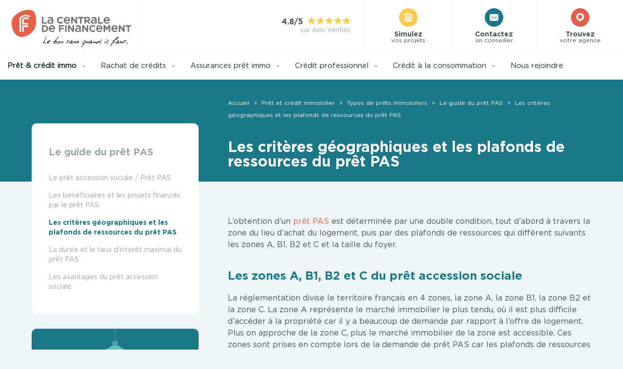

--- FILE ---
content_type: text/html
request_url: https://www.lacentraledefinancement.fr/pret-credit-immobilier/type-de-prets-immobilier/le-guide-du-pret-pas/les-criteres-geographiques-et-les-plafonds-de-ressources-du-pret-pas/
body_size: 29294
content:
<!DOCTYPE html>
<html lang="fr-FR">
<head><meta charset="UTF-8" /><script>if(navigator.userAgent.match(/MSIE|Internet Explorer/i)||navigator.userAgent.match(/Trident\/7\..*?rv:11/i)){var href=document.location.href;if(!href.match(/[?&]nowprocket/)){if(href.indexOf("?")==-1){if(href.indexOf("#")==-1){document.location.href=href+"?nowprocket=1"}else{document.location.href=href.replace("#","?nowprocket=1#")}}else{if(href.indexOf("#")==-1){document.location.href=href+"&nowprocket=1"}else{document.location.href=href.replace("#","&nowprocket=1#")}}}}</script><script>class RocketLazyLoadScripts{constructor(){this.v="1.2.3",this.triggerEvents=["keydown","mousedown","mousemove","touchmove","touchstart","touchend","wheel"],this.userEventHandler=this._triggerListener.bind(this),this.touchStartHandler=this._onTouchStart.bind(this),this.touchMoveHandler=this._onTouchMove.bind(this),this.touchEndHandler=this._onTouchEnd.bind(this),this.clickHandler=this._onClick.bind(this),this.interceptedClicks=[],window.addEventListener("pageshow",t=>{this.persisted=t.persisted}),window.addEventListener("DOMContentLoaded",()=>{this._preconnect3rdParties()}),this.delayedScripts={normal:[],async:[],defer:[]},this.trash=[],this.allJQueries=[]}_addUserInteractionListener(t){if(document.hidden){t._triggerListener();return}this.triggerEvents.forEach(e=>window.addEventListener(e,t.userEventHandler,{passive:!0})),window.addEventListener("touchstart",t.touchStartHandler,{passive:!0}),window.addEventListener("mousedown",t.touchStartHandler),document.addEventListener("visibilitychange",t.userEventHandler)}_removeUserInteractionListener(){this.triggerEvents.forEach(t=>window.removeEventListener(t,this.userEventHandler,{passive:!0})),document.removeEventListener("visibilitychange",this.userEventHandler)}_onTouchStart(t){"HTML"!==t.target.tagName&&(window.addEventListener("touchend",this.touchEndHandler),window.addEventListener("mouseup",this.touchEndHandler),window.addEventListener("touchmove",this.touchMoveHandler,{passive:!0}),window.addEventListener("mousemove",this.touchMoveHandler),t.target.addEventListener("click",this.clickHandler),this._renameDOMAttribute(t.target,"onclick","rocket-onclick"),this._pendingClickStarted())}_onTouchMove(t){window.removeEventListener("touchend",this.touchEndHandler),window.removeEventListener("mouseup",this.touchEndHandler),window.removeEventListener("touchmove",this.touchMoveHandler,{passive:!0}),window.removeEventListener("mousemove",this.touchMoveHandler),t.target.removeEventListener("click",this.clickHandler),this._renameDOMAttribute(t.target,"rocket-onclick","onclick"),this._pendingClickFinished()}_onTouchEnd(t){window.removeEventListener("touchend",this.touchEndHandler),window.removeEventListener("mouseup",this.touchEndHandler),window.removeEventListener("touchmove",this.touchMoveHandler,{passive:!0}),window.removeEventListener("mousemove",this.touchMoveHandler)}_onClick(t){t.target.removeEventListener("click",this.clickHandler),this._renameDOMAttribute(t.target,"rocket-onclick","onclick"),this.interceptedClicks.push(t),t.preventDefault(),t.stopPropagation(),t.stopImmediatePropagation(),this._pendingClickFinished()}_replayClicks(){window.removeEventListener("touchstart",this.touchStartHandler,{passive:!0}),window.removeEventListener("mousedown",this.touchStartHandler),this.interceptedClicks.forEach(t=>{t.target.dispatchEvent(new MouseEvent("click",{view:t.view,bubbles:!0,cancelable:!0}))})}_waitForPendingClicks(){return new Promise(t=>{this._isClickPending?this._pendingClickFinished=t:t()})}_pendingClickStarted(){this._isClickPending=!0}_pendingClickFinished(){this._isClickPending=!1}_renameDOMAttribute(t,e,r){t.hasAttribute&&t.hasAttribute(e)&&(event.target.setAttribute(r,event.target.getAttribute(e)),event.target.removeAttribute(e))}_triggerListener(){this._removeUserInteractionListener(this),"loading"===document.readyState?document.addEventListener("DOMContentLoaded",this._loadEverythingNow.bind(this)):this._loadEverythingNow()}_preconnect3rdParties(){let t=[];document.querySelectorAll("script[type=rocketlazyloadscript]").forEach(e=>{if(e.hasAttribute("src")){let r=new URL(e.src).origin;r!==location.origin&&t.push({src:r,crossOrigin:e.crossOrigin||"module"===e.getAttribute("data-rocket-type")})}}),t=[...new Map(t.map(t=>[JSON.stringify(t),t])).values()],this._batchInjectResourceHints(t,"preconnect")}async _loadEverythingNow(){this.lastBreath=Date.now(),this._delayEventListeners(this),this._delayJQueryReady(this),this._handleDocumentWrite(),this._registerAllDelayedScripts(),this._preloadAllScripts(),await this._loadScriptsFromList(this.delayedScripts.normal),await this._loadScriptsFromList(this.delayedScripts.defer),await this._loadScriptsFromList(this.delayedScripts.async);try{await this._triggerDOMContentLoaded(),await this._triggerWindowLoad()}catch(t){console.error(t)}window.dispatchEvent(new Event("rocket-allScriptsLoaded")),this._waitForPendingClicks().then(()=>{this._replayClicks()}),this._emptyTrash()}_registerAllDelayedScripts(){document.querySelectorAll("script[type=rocketlazyloadscript]").forEach(t=>{t.hasAttribute("data-rocket-src")?t.hasAttribute("async")&&!1!==t.async?this.delayedScripts.async.push(t):t.hasAttribute("defer")&&!1!==t.defer||"module"===t.getAttribute("data-rocket-type")?this.delayedScripts.defer.push(t):this.delayedScripts.normal.push(t):this.delayedScripts.normal.push(t)})}async _transformScript(t){return new Promise((await this._littleBreath(),navigator.userAgent.indexOf("Firefox/")>0||""===navigator.vendor)?e=>{let r=document.createElement("script");[...t.attributes].forEach(t=>{let e=t.nodeName;"type"!==e&&("data-rocket-type"===e&&(e="type"),"data-rocket-src"===e&&(e="src"),r.setAttribute(e,t.nodeValue))}),t.text&&(r.text=t.text),r.hasAttribute("src")?(r.addEventListener("load",e),r.addEventListener("error",e)):(r.text=t.text,e());try{t.parentNode.replaceChild(r,t)}catch(i){e()}}:async e=>{function r(){t.setAttribute("data-rocket-status","failed"),e()}try{let i=t.getAttribute("data-rocket-type"),n=t.getAttribute("data-rocket-src");t.text,i?(t.type=i,t.removeAttribute("data-rocket-type")):t.removeAttribute("type"),t.addEventListener("load",function r(){t.setAttribute("data-rocket-status","executed"),e()}),t.addEventListener("error",r),n?(t.removeAttribute("data-rocket-src"),t.src=n):t.src="data:text/javascript;base64,"+window.btoa(unescape(encodeURIComponent(t.text)))}catch(s){r()}})}async _loadScriptsFromList(t){let e=t.shift();return e&&e.isConnected?(await this._transformScript(e),this._loadScriptsFromList(t)):Promise.resolve()}_preloadAllScripts(){this._batchInjectResourceHints([...this.delayedScripts.normal,...this.delayedScripts.defer,...this.delayedScripts.async],"preload")}_batchInjectResourceHints(t,e){var r=document.createDocumentFragment();t.forEach(t=>{let i=t.getAttribute&&t.getAttribute("data-rocket-src")||t.src;if(i){let n=document.createElement("link");n.href=i,n.rel=e,"preconnect"!==e&&(n.as="script"),t.getAttribute&&"module"===t.getAttribute("data-rocket-type")&&(n.crossOrigin=!0),t.crossOrigin&&(n.crossOrigin=t.crossOrigin),t.integrity&&(n.integrity=t.integrity),r.appendChild(n),this.trash.push(n)}}),document.head.appendChild(r)}_delayEventListeners(t){let e={};function r(t,r){!function t(r){!e[r]&&(e[r]={originalFunctions:{add:r.addEventListener,remove:r.removeEventListener},eventsToRewrite:[]},r.addEventListener=function(){arguments[0]=i(arguments[0]),e[r].originalFunctions.add.apply(r,arguments)},r.removeEventListener=function(){arguments[0]=i(arguments[0]),e[r].originalFunctions.remove.apply(r,arguments)});function i(t){return e[r].eventsToRewrite.indexOf(t)>=0?"rocket-"+t:t}}(t),e[t].eventsToRewrite.push(r)}function i(t,e){let r=t[e];Object.defineProperty(t,e,{get:()=>r||function(){},set(i){t["rocket"+e]=r=i}})}r(document,"DOMContentLoaded"),r(window,"DOMContentLoaded"),r(window,"load"),r(window,"pageshow"),r(document,"readystatechange"),i(document,"onreadystatechange"),i(window,"onload"),i(window,"onpageshow")}_delayJQueryReady(t){let e;function r(r){if(r&&r.fn&&!t.allJQueries.includes(r)){r.fn.ready=r.fn.init.prototype.ready=function(e){return t.domReadyFired?e.bind(document)(r):document.addEventListener("rocket-DOMContentLoaded",()=>e.bind(document)(r)),r([])};let i=r.fn.on;r.fn.on=r.fn.init.prototype.on=function(){if(this[0]===window){function t(t){return t.split(" ").map(t=>"load"===t||0===t.indexOf("load.")?"rocket-jquery-load":t).join(" ")}"string"==typeof arguments[0]||arguments[0]instanceof String?arguments[0]=t(arguments[0]):"object"==typeof arguments[0]&&Object.keys(arguments[0]).forEach(e=>{let r=arguments[0][e];delete arguments[0][e],arguments[0][t(e)]=r})}return i.apply(this,arguments),this},t.allJQueries.push(r)}e=r}r(window.jQuery),Object.defineProperty(window,"jQuery",{get:()=>e,set(t){r(t)}})}async _triggerDOMContentLoaded(){this.domReadyFired=!0,await this._littleBreath(),document.dispatchEvent(new Event("rocket-DOMContentLoaded")),await this._littleBreath(),window.dispatchEvent(new Event("rocket-DOMContentLoaded")),await this._littleBreath(),document.dispatchEvent(new Event("rocket-readystatechange")),await this._littleBreath(),document.rocketonreadystatechange&&document.rocketonreadystatechange()}async _triggerWindowLoad(){await this._littleBreath(),window.dispatchEvent(new Event("rocket-load")),await this._littleBreath(),window.rocketonload&&window.rocketonload(),await this._littleBreath(),this.allJQueries.forEach(t=>t(window).trigger("rocket-jquery-load")),await this._littleBreath();let t=new Event("rocket-pageshow");t.persisted=this.persisted,window.dispatchEvent(t),await this._littleBreath(),window.rocketonpageshow&&window.rocketonpageshow({persisted:this.persisted})}_handleDocumentWrite(){let t=new Map;document.write=document.writeln=function(e){let r=document.currentScript;r||console.error("WPRocket unable to document.write this: "+e);let i=document.createRange(),n=r.parentElement,s=t.get(r);void 0===s&&(s=r.nextSibling,t.set(r,s));let a=document.createDocumentFragment();i.setStart(a,0),a.appendChild(i.createContextualFragment(e)),n.insertBefore(a,s)}}async _littleBreath(){Date.now()-this.lastBreath>45&&(await this._requestAnimFrame(),this.lastBreath=Date.now())}async _requestAnimFrame(){return document.hidden?new Promise(t=>setTimeout(t)):new Promise(t=>requestAnimationFrame(t))}_emptyTrash(){this.trash.forEach(t=>t.remove())}static run(){let t=new RocketLazyLoadScripts;t._addUserInteractionListener(t)}}RocketLazyLoadScripts.run();</script>
    
    <meta name="viewport" content="width=device-width, initial-scale=1, maximum-scale=5" />
    <meta name="apple-mobile-web-app-capable" content="yes" />

    <link rel="profile" href="https://gmpg.org/xfn/11" />
    <link rel="shortcut icon" type="image/x-icon" href="https://media.lacentraledefinancement.fr/wp-content/themes/lcf/dist/assets/img/favicon/favicon.ico">
    <link rel="icon" type="image/png" sizes="192x192" href="https://media.lacentraledefinancement.fr/wp-content/themes/lcf/dist/assets/img/favicon/android-chrome-192x192.png">
    <link rel="icon" type="image/png" sizes="512x512" href="https://media.lacentraledefinancement.fr/wp-content/themes/lcf/dist/assets/img/favicon/android-chrome-512x512.png">
    <link rel="apple-touch-icon" sizes="180x180" href="https://media.lacentraledefinancement.fr/wp-content/themes/lcf/dist/assets/img/favicon/apple-touch-icon-180x180.png">

            <!-- Google Tag Manager -->
        <script type="rocketlazyloadscript">
            (function(w,d,s,l,i){
                w[l]=w[l]||[];
                w[l].push({'gtm.start': new Date().getTime(),event:'gtm.js'});
                var f=d.getElementsByTagName(s)[0],
                    j=d.createElement(s),dl=l!='dataLayer'?'&l='+l:'';
                j.async=true;
                j.src='https://sstdata.lacentraledefinancement.fr/sst.js?id='+i+dl;f.parentNode.insertBefore(j,f);
            })(window,document,'script','dataLayer','GTM-PL247GQ');
        </script>
        <!-- End Google Tag Manager -->
    
    
    <meta name='robots' content='index, follow, max-image-preview:large, max-snippet:-1, max-video-preview:-1' />

	<!-- This site is optimized with the Yoast SEO plugin v20.6 - https://yoast.com/wordpress/plugins/seo/ -->
	<title>Les plafonds de revenus et les zones géographiques du prêt PAS</title><link rel="preload" as="font" href="https://media.lacentraledefinancement.fr/wp-content/themes/lcf/dist/assets/fonts/Gotham/GothamBook.woff2" crossorigin><link rel="preload" as="font" href="https://media.lacentraledefinancement.fr/wp-content/themes/lcf/dist/assets/fonts/Gotham/GothamLight.woff2" crossorigin><link rel="preload" as="font" href="https://media.lacentraledefinancement.fr/wp-content/themes/lcf/dist/assets/fonts/Gotham/GothamBold.woff2" crossorigin><style id="wpr-usedcss">img.emoji{display:inline!important;border:none!important;box-shadow:none!important;height:1em!important;width:1em!important;margin:0 .07em!important;vertical-align:-.1em!important;background:0 0!important;padding:0!important}:root{--blue:#007bff;--indigo:#6610f2;--purple:#6f42c1;--pink:#e83e8c;--red:#dc3545;--orange:#fd7e14;--yellow:#ffc107;--green:#28a745;--teal:#20c997;--cyan:#17a2b8;--white:#fff;--gray:#6c757d;--gray-dark:#343a40;--primary:#007bff;--secondary:#6c757d;--success:#28a745;--info:#17a2b8;--warning:#ffc107;--danger:#dc3545;--light:#f8f9fa;--dark:#343a40;--breakpoint-xs:0;--breakpoint-sm:576px;--breakpoint-md:768px;--breakpoint-lg:992px;--breakpoint-xl:1200px;--font-family-sans-serif:-apple-system,BlinkMacSystemFont,"Segoe UI",Roboto,"Helvetica Neue",Arial,"Noto Sans","Liberation Sans",sans-serif,"Apple Color Emoji","Segoe UI Emoji","Segoe UI Symbol","Noto Color Emoji";--font-family-monospace:SFMono-Regular,Menlo,Monaco,Consolas,"Liberation Mono","Courier New",monospace}*,:after,:before{box-sizing:border-box}html{font-family:sans-serif;line-height:1.15;-webkit-text-size-adjust:100%;-webkit-tap-highlight-color:transparent}article,aside,footer,header,nav,section{display:block}body{margin:0;font-family:-apple-system,BlinkMacSystemFont,'Segoe UI',Roboto,'Helvetica Neue',Arial,'Noto Sans','Liberation Sans',sans-serif,'Apple Color Emoji','Segoe UI Emoji','Segoe UI Symbol','Noto Color Emoji';font-size:1rem;font-weight:400;line-height:1.5;color:#212529;text-align:left;background-color:#fff}h1,h2,h3,h4{margin-top:0;margin-bottom:10px}p{margin-top:0;margin-bottom:1rem}ol,ul{margin-bottom:1rem}ol,ul{margin-top:0}ol ol,ol ul,ul ol,ul ul{margin-bottom:0}b,strong{font-weight:bolder}small{font-size:80%}sub,sup{position:relative;font-size:75%;line-height:0;vertical-align:baseline}sub{bottom:-.25em}sup{top:-.5em}a{color:#007bff;text-decoration:none;background-color:transparent}a:hover{color:#0056b3;text-decoration:underline}a:not([href]):not([class]){color:inherit;text-decoration:none}a:not([href]):not([class]):hover{color:inherit;text-decoration:none}code{font-family:SFMono-Regular,Menlo,Monaco,Consolas,'Liberation Mono','Courier New',monospace;font-size:1em}img{border-style:none}img,svg{vertical-align:middle}svg{overflow:hidden}table{border-collapse:collapse}th{text-align:inherit;text-align:-webkit-match-parent}label{display:inline-block;margin-bottom:.5rem}button{border-radius:0}button:focus:not(:focus-visible){outline:0}button,input,optgroup,select,textarea{margin:0;font-family:inherit;font-size:inherit;line-height:inherit}button,input{overflow:visible}button,select{text-transform:none}select{word-wrap:normal}[type=button],[type=submit],button{-webkit-appearance:button}[type=button]:not(:disabled),[type=submit]:not(:disabled),button:not(:disabled){cursor:pointer}[type=button]::-moz-focus-inner,[type=submit]::-moz-focus-inner,button::-moz-focus-inner{padding:0;border-style:none}input[type=checkbox],input[type=radio]{box-sizing:border-box;padding:0}textarea{overflow:auto;resize:vertical}fieldset{min-width:0;padding:0;margin:0;border:0}legend{display:block;width:100%;max-width:100%;padding:0;margin-bottom:.5rem;font-size:1.5rem;line-height:inherit;color:inherit;white-space:normal}progress{vertical-align:baseline}[type=number]::-webkit-inner-spin-button,[type=number]::-webkit-outer-spin-button{height:auto}[type=search]{outline-offset:-2px;-webkit-appearance:none}[type=search]::-webkit-search-decoration{-webkit-appearance:none}::-webkit-file-upload-button{font:inherit;-webkit-appearance:button}template{display:none}[hidden]{display:none!important}h1,h2,h3,h4{margin-bottom:10px;font-weight:500;line-height:1.2}h1{font-size:2.5rem}h2{font-size:2rem}h3{font-size:1.75rem}h4{font-size:1.5rem}.small,small{font-size:80%;font-weight:400}.list-inline,.list-unstyled{padding-left:0;list-style:none}.list-inline-item{display:inline-block}.list-inline-item:not(:last-child){margin-right:.5rem}.container{width:100%;padding-right:15px;padding-left:15px;margin-right:auto;margin-left:auto}@media (min-width:576px){.container{max-width:100%}}@media (min-width:768px){.container{max-width:100%}}@media (min-width:992px){.container{max-width:1025px}}@media (min-width:1200px){.container{max-width:1180px}}.row{display:flex;flex-wrap:wrap;margin-right:-15px;margin-left:-15px}.no-gutters{margin-right:0;margin-left:0}.no-gutters>[class*=col-]{padding-right:0;padding-left:0}.col-4,.col-lg-4,.col-lg-6,.col-lg-8,.col-md-3,.col-md-4,.col-md-9,.col-xl-3,.col-xl-6,.col-xl-9{position:relative;width:100%;padding-right:15px;padding-left:15px}.col-4{flex:0 0 33.33333%;max-width:33.33333%}@media (min-width:768px){.col-md-3{flex:0 0 25%;max-width:25%}.col-md-4{flex:0 0 33.33333%;max-width:33.33333%}.col-md-9{flex:0 0 75%;max-width:75%}}@media (min-width:992px){.col-lg-4{flex:0 0 33.33333%;max-width:33.33333%}.col-lg-6{flex:0 0 50%;max-width:50%}.col-lg-8{flex:0 0 66.66667%;max-width:66.66667%}.order-lg-1{order:1}.order-lg-2{order:2}.offset-lg-4{margin-left:33.33333%}}@media (min-width:1200px){.col-xl-3{flex:0 0 25%;max-width:25%}.col-xl-6{flex:0 0 50%;max-width:50%}.col-xl-9{flex:0 0 75%;max-width:75%}.order-xl-1{order:1}.order-xl-2{order:2}}.btn{display:inline-block;font-weight:400;color:#212529;vertical-align:middle;-webkit-user-select:none;-moz-user-select:none;user-select:none;background-color:transparent;border:1px solid transparent;padding:.375rem .75rem;font-size:1rem;line-height:1.5;border-radius:.25rem;transition:color .15s ease-in-out,background-color .15s ease-in-out,border-color .15s ease-in-out,box-shadow .15s ease-in-out}@media (prefers-reduced-motion:reduce){.btn{transition:none}}.btn:hover{color:#212529;text-decoration:none}.btn.focus,.btn:focus{outline:0;box-shadow:0 0 0 .2rem rgba(0,123,255,.25)}.btn.disabled,.btn:disabled{opacity:.65}.btn:not(:disabled):not(.disabled){cursor:pointer}a.btn.disabled,fieldset:disabled a.btn{pointer-events:none}.nav{display:flex;flex-wrap:wrap;padding-left:0;margin-bottom:0;list-style:none}.progress{height:1rem;line-height:0;font-size:.75rem;background-color:#e9ecef;border-radius:.25rem}.progress{display:flex;overflow:hidden}.media{display:flex;align-items:flex-start}.collapse:not(.show){display:none}.collapsing{position:relative;height:0;overflow:hidden;transition:height .35s ease}@media (prefers-reduced-motion:reduce){.collapsing{transition:none}}.d-none{display:none!important}.d-inline-block{display:inline-block!important}.d-block{display:block!important}.d-flex{display:flex!important}.d-inline-flex{display:inline-flex!important}@media (min-width:768px){.d-md-none{display:none!important}.d-md-block{display:block!important}.d-md-flex{display:flex!important}}.justify-content-end{justify-content:flex-end!important}.justify-content-between{justify-content:space-between!important}.align-items-center{align-items:center!important}.w-100{width:100%!important}.h-100{height:100%!important}.mr-0{margin-right:0!important}.mb-0{margin-bottom:0!important}.mb-1{margin-bottom:5px!important}.mr-2{margin-right:10px!important}.mb-2{margin-bottom:10px!important}.ml-2{margin-left:10px!important}.mt-3{margin-top:20px!important}.mb-3{margin-bottom:20px!important}.ml-3{margin-left:20px!important}.mb-4{margin-bottom:30px!important}.mb-5{margin-bottom:60px!important}.p-0{padding:0!important}.pt-2{padding-top:10px!important}.px-3{padding-right:20px!important}.px-3{padding-left:20px!important}@media (min-width:992px){.d-lg-none{display:none!important}.d-lg-block{display:block!important}.d-lg-flex{display:flex!important}.mb-lg-0{margin-bottom:0!important}.mr-lg-3{margin-right:20px!important}.mb-lg-3{margin-bottom:20px!important}.px-lg-0{padding-right:0!important}.px-lg-0{padding-left:0!important}.py-lg-4{padding-top:30px!important}.py-lg-4{padding-bottom:30px!important}.row.large-gutters-lg{margin-right:-30px;margin-left:-30px}.row.large-gutters-lg>[class*=" col-"],.row.large-gutters-lg>[class^=col-]{padding-right:30px;padding-left:30px}}@media (min-width:1200px){.pl-xl-0{padding-left:0!important}.px-xl-4{padding-right:30px!important}.px-xl-4{padding-left:30px!important}}.text-center{text-align:center!important}.avis-verifies-widget-container .avis-verifies-widget__body__note,.avis-verifies-widget-container .avis-verifies-widget__body__title,.font-weight-bold,.simulator-block h3{font-weight:700!important}.border{border:1px solid #dee2e6!important}.border-bottom{border-bottom:1px solid #dee2e6!important}.border-0{border:0!important}.rounded-circle{border-radius:50%!important}.hamburger{padding:0;display:inline-block;cursor:pointer;transition-property:opacity,filter;transition-duration:.15s;transition-timing-function:linear;font:inherit;color:inherit;text-transform:none;background-color:transparent;border:0;margin:0;overflow:visible}.hamburger:hover{opacity:1}.hamburger.is-active:hover{opacity:1}.hamburger.is-active .hamburger-inner,.hamburger.is-active .hamburger-inner:after,.hamburger.is-active .hamburger-inner:before{background-color:#445454}.hamburger-box{width:24px;height:14px;display:inline-block;position:relative}.hamburger-inner{display:block;top:50%;margin-top:-1px}.hamburger-inner,.hamburger-inner:after,.hamburger-inner:before{width:24px;height:2px;background-color:#445454;border-radius:0;position:absolute;transition-property:transform;transition-duration:.15s;transition-timing-function:ease}.hamburger-inner:after,.hamburger-inner:before{content:"";display:block}.hamburger-inner:before{top:-6px}.hamburger-inner:after{bottom:-6px}.hamburger--spin .hamburger-inner{transition-duration:.22s;transition-timing-function:cubic-bezier(.55,.055,.675,.19)}.hamburger--spin .hamburger-inner:before{transition:top .1s ease-in .25s,opacity .1s ease-in}.hamburger--spin .hamburger-inner:after{transition:bottom .1s ease-in .25s,transform .22s cubic-bezier(.55,.055,.675,.19)}.hamburger--spin.is-active .hamburger-inner{transform:rotate(225deg);transition-delay:.12s;transition-timing-function:cubic-bezier(.215,.61,.355,1)}.hamburger--spin.is-active .hamburger-inner:before{top:0;opacity:0;transition:top .1s ease-out,opacity .1s ease-out .12s}.hamburger--spin.is-active .hamburger-inner:after{bottom:0;transform:rotate(-90deg);transition:bottom .1s ease-out,transform .22s cubic-bezier(.215,.61,.355,1) .12s}@font-face{font-family:'Gotham Book';src:url(https://media.lacentraledefinancement.fr/wp-content/themes/lcf/dist/assets/fonts/Gotham/GothamBook.woff2) format("woff2");font-weight:400;font-style:normal;font-display:swap}@font-face{font-family:'Gotham Light';src:url(https://media.lacentraledefinancement.fr/wp-content/themes/lcf/dist/assets/fonts/Gotham/GothamLight.woff2) format("woff2");font-weight:400;font-style:normal;font-display:swap}@font-face{font-family:'Gotham Bold';src:url(https://media.lacentraledefinancement.fr/wp-content/themes/lcf/dist/assets/fonts/Gotham/GothamBold.woff2) format("woff2");font-weight:400;font-style:normal;font-display:swap}body,small{font-family:'Gotham Book',Lato,Arial,sans-serif;font-weight:400!important;font-style:normal!important}footer .footer-app .text-container .light-text,footer .footer-app .text-container .list-text{font-family:'Gotham Light',Lato,Arial,sans-serif;font-weight:400!important;font-style:normal!important}#feedback-container>.text-container .title,#mobile-menu .hamburger-container .hamburger-button .hamburger-label,#mobile-menu nav ul#menu-items>li .menu-item-content-container .menu-item-image-container .menu-item-image-text-container .image-main-text,#mobile-menu nav ul#menu-items>li .menu-item-content-container .ul-title,.action-banner[data-banner-id=mortgage] .banner-text-container .banner-action-container .banner-pre-action-text,.action-banner[data-banner-id=mortgage] .banner-text-container .banner-pre-title .time-text,.action-banner[data-banner-id=mortgage] .banner-text-container .banner-title,.avis-verifies-widget-container .avis-verifies-widget__body__note,.avis-verifies-widget-container .avis-verifies-widget__body__title,.btn,.font-weight-bold,.linking-block__head,.simulator-block h3,.wysiwyg-container>table>tbody:first-child>tr:first-child td,.wysiwyg-container>table>tbody:first-child>tr:first-child th,b,body.content-with-header-banner .content-footer-container .find-us-container span,body.content-with-header-banner .main-content-container .categories-wrapper ul li .active,body.content-with-header-banner aside.sidebar-container .page-navigation-container nav .parent-post a,body.content-with-header-banner aside.sidebar-container .page-navigation-container nav ul li.current a,body.content-with-header-banner aside.sidebar-container .page-navigation-container nav ul li.current span,footer .footer-app .text-container .app-name,footer .footer-main .col-title,footer .footer-main .strong-link,footer .footer-main .title,h1,h2,h3,h4,header#main-header .hamburger-container .hamburger-button .hamburger-label,header#main-header nav ul#menu-items>li .menu-item-content-container .menu-item-image-container .menu-item-image-text-container .image-main-text,header#main-header nav ul#menu-items>li .menu-item-content-container .ul-title,strong{font-family:'Gotham Bold',Lato,Arial,sans-serif;font-weight:400!important;font-style:normal!important}.owl-carousel{width:1px;min-width:100%}.owl-carousel:not(.owl-loaded){display:block}.owl-carousel:not(.owl-loaded):before{content:"";width:100%;display:block;background-color:#e6eef1}.owl-carousel:not(.owl-loaded) *{display:none}body{font-size:16px;line-height:24px;color:#1e3333;background-color:#eff6f8}@media (max-width:991.98px){body{font-size:14px}}.background-color-coral,footer .footer-credit{background-color:#e55d48!important}#mobile-menu nav ul#menu-items>li .menu-item-content-container .menu-item-image-container .menu-item-image-text-container .image-pre-action-text,header#main-header nav ul#menu-items>li .menu-item-content-container .menu-item-image-container .menu-item-image-text-container .image-pre-action-text{color:#e55d48!important}.btn.background-color-coral,footer .btn.footer-credit{background-color:#e55d48!important}.btn.background-color-coral:hover,footer .btn.footer-credit:hover{background-color:#e24932!important}.btn.background-color-coral.active,.btn.background-color-coral.focus,.btn.background-color-coral:active,.btn.background-color-coral:focus,footer .btn.active.footer-credit,footer .btn.focus.footer-credit,footer .btn.footer-credit:active,footer .btn.footer-credit:focus{background-color:#db381f!important}#mobile-menu nav ul#menu-items>li .menu-item-content-container .menu-item-image-container .menu-item-image-text-container .btn.image-pre-action-text,header#main-header nav ul#menu-items>li .menu-item-content-container .menu-item-image-container .menu-item-image-text-container .btn.image-pre-action-text{color:#e55d48!important}#mobile-menu nav ul#menu-items>li .menu-item-content-container .menu-item-image-container .menu-item-image-text-container .btn.image-pre-action-text:hover,header#main-header nav ul#menu-items>li .menu-item-content-container .menu-item-image-container .menu-item-image-text-container .btn.image-pre-action-text:hover{color:#e24932!important}#mobile-menu nav ul#menu-items>li .menu-item-content-container .menu-item-image-container .menu-item-image-text-container .btn.active.image-pre-action-text,#mobile-menu nav ul#menu-items>li .menu-item-content-container .menu-item-image-container .menu-item-image-text-container .btn.focus.image-pre-action-text,#mobile-menu nav ul#menu-items>li .menu-item-content-container .menu-item-image-container .menu-item-image-text-container .btn.image-pre-action-text:active,#mobile-menu nav ul#menu-items>li .menu-item-content-container .menu-item-image-container .menu-item-image-text-container .btn.image-pre-action-text:focus,header#main-header nav ul#menu-items>li .menu-item-content-container .menu-item-image-container .menu-item-image-text-container .btn.active.image-pre-action-text,header#main-header nav ul#menu-items>li .menu-item-content-container .menu-item-image-container .menu-item-image-text-container .btn.focus.image-pre-action-text,header#main-header nav ul#menu-items>li .menu-item-content-container .menu-item-image-container .menu-item-image-text-container .btn.image-pre-action-text:active,header#main-header nav ul#menu-items>li .menu-item-content-container .menu-item-image-container .menu-item-image-text-container .btn.image-pre-action-text:focus{color:#db381f!important}.background-color-yellow{background-color:#fbcc4a!important}.color-yellow{color:#fbcc4a!important}.btn.background-color-yellow{background-color:#fbcc4a!important}.btn.background-color-yellow:hover{background-color:#fac531!important}.btn.background-color-yellow.active,.btn.background-color-yellow.focus,.btn.background-color-yellow:active,.btn.background-color-yellow:focus{background-color:#fabe18!important}.btn.color-yellow{color:#fbcc4a!important}.btn.color-yellow:hover{color:#fac531!important}.btn.color-yellow.active,.btn.color-yellow.focus,.btn.color-yellow:active,.btn.color-yellow:focus{color:#fabe18!important}.background-color-duck-blue,footer .footer-app{background-color:#1b7888!important}.border-color-duck-blue{border-color:#1b7888!important}.btn.background-color-duck-blue,footer .btn.footer-app{background-color:#1b7888!important}.btn.background-color-duck-blue:hover,footer .btn.footer-app:hover{background-color:#176573!important}.btn.background-color-duck-blue.active,.btn.background-color-duck-blue.focus,.btn.background-color-duck-blue:active,.btn.background-color-duck-blue:focus,footer .btn.active.footer-app,footer .btn.focus.footer-app,footer .btn.footer-app:active,footer .btn.footer-app:focus{background-color:#13525d!important}.btn.border-color-duck-blue{border-color:#1b7888!important}.btn.border-color-duck-blue:hover{border-color:#176573!important}.btn.border-color-duck-blue.active,.btn.border-color-duck-blue.focus,.btn.border-color-duck-blue:active,.btn.border-color-duck-blue:focus{border-color:#13525d!important}.btn.default,.btn.disabled,.btn:disabled{background-color:#e6eef1!important}.btn.default:hover,.btn.disabled:hover,.btn:hover:disabled{background-color:#d6e3e8!important}.btn.active.default,.btn.active.disabled,.btn.active:disabled,.btn.default:active,.btn.default:focus,.btn.disabled:active,.btn.disabled:focus,.btn.focus.default,.btn.focus.disabled,.btn.focus:disabled,.btn:active:disabled,.btn:focus:disabled{background-color:#c5d8df!important}.background-color-white{background-color:#fff!important}.btn.background-color-white{background-color:#fff!important}.btn.background-color-white:hover{background-color:#f2f2f2!important}.btn.background-color-white.active,.btn.background-color-white.focus,.btn.background-color-white:active,.btn.background-color-white:focus{background-color:#e6e6e6!important}h1{font-size:28px;line-height:36px}h1 span:not(:first-child){display:block}h2{font-size:24px;line-height:26px}h2 span:not(:first-child){display:block}h3{font-size:18px;line-height:23px}h3 span:not(:first-child){display:block}h4{font-size:15px;line-height:19px}h4 span:not(:first-child){display:block}@media (max-width:767.98px){body{cursor:pointer}h1{font-size:24px}h2{font-size:22px}h3{font-size:16px}h4{font-size:14px}}footer .footer-app .text-container .app-name,footer .footer-app .text-container .light-text,footer .footer-app .text-container .list-text,footer .footer-credit{letter-spacing:-.5px}p{margin-bottom:0;color:#445454}p:not(:last-child){margin-bottom:20px}p a{color:#e55d48!important}p a:hover{color:#e24932!important}p a.active,p a.focus,p a:active,p a:focus{color:#db381f!important}small{font-size:14px;line-height:18px;display:block}li small,table small{font-size:11px}svg{flex-shrink:0}iframe{border:none;width:1px;min-width:100%;overflow:auto}ul{list-style:none;padding-left:0;margin-bottom:0}ul:not(:last-child){margin-bottom:15px}ul:not(.list-unstyled):not(:first-child){margin-top:35px}ul:not(.list-unstyled):not(:last-child){margin-bottom:35px}ul:not(.list-unstyled)>li{position:relative;padding-left:45px}ul:not(.list-unstyled)>li:not(:last-child){margin-bottom:15px}ul:not(.list-unstyled)>li:before{border-radius:50px;content:"";position:absolute;top:8px;left:20px;width:6px;height:6px;background-color:#e55d48}ul:not(.list-unstyled)>li ul{margin-top:15px}a{text-decoration:none!important}a:not(.btn){transition:color .15s ease-in-out;color:inherit}a:not(.btn):hover{color:#e55d48}a:not(.btn):active,a:not(.btn):focus{color:#e24932}.arrow-prefixed{padding-left:25px!important;position:relative;line-height:18px;display:inline-flex}.arrow-prefixed:before{content:url(https://media.lacentraledefinancement.fr/wp-content/themes/lcf/dist/assets/img/ic_btn_arrow.svg);position:absolute;top:0;left:0}button{background:0 0;border:none}button:focus{outline:0}.min-w-50{min-width:50%!important}.min-w-75{min-width:75%!important}.mb-2-not-1-last-items>:not(:nth-last-child(-n+1)){margin-bottom:10px}.mb-2-not-1-last-items>:nth-last-child(-n+1){margin-bottom:0}.mb-3-not-1-last-items>:not(:nth-last-child(-n+1)){margin-bottom:20px}.mb-3-not-1-last-items>:nth-last-child(-n+1){margin-bottom:0}@media (min-width:768px){.mb-md-3-not-2-last-items>:not(:nth-last-child(-n+2)){margin-bottom:20px}.mb-md-3-not-2-last-items>:nth-last-child(-n+2){margin-bottom:0}.action-banner[data-banner-id=mortgage]{margin-top:30px}}.black-filter{background-color:#000;opacity:.3;display:none;z-index:99;position:fixed;top:0;left:0;width:100%;min-height:100%}footer .footer-credit{padding:30px;color:#fff;font-size:20px}@media (max-width:991.98px){footer .footer-credit{font-size:17px;line-height:19px}footer .footer-app{padding:30px 0;text-align:center}}footer .footer-app{color:#fff}footer .footer-app .text-container{padding-top:15px;padding-left:20px}footer .footer-app .text-container .app-name{font-size:29px;line-height:29px}footer .footer-app .text-container .light-text{font-size:22px;opacity:.4}@media (max-width:1199.98px){footer .footer-app .text-container .app-name{font-size:22px;line-height:22px}footer .footer-app .text-container .light-text{font-size:16px}}footer .footer-app .text-container .arrow{width:22px}footer .footer-app .text-container .list-text{font-size:16px;line-height:18px}footer .footer-main{padding:50px 0}@media (max-width:991.98px){footer .footer-app .image-container{margin-bottom:20px}footer .footer-app .image-container img{width:73px;height:73px}footer .footer-app .text-container{padding:0;margin-bottom:40px}footer .footer-main{text-align:center}footer .footer-main .social-network-container{display:flex;align-items:center;justify-content:center}}footer .footer-main .title{font-size:15px;line-height:19px;color:#9da9ae;text-transform:uppercase;padding-bottom:20px;margin-bottom:30px;width:100%;border-bottom:1px solid hsla(0,0%,43.9%,.15)}footer .footer-main .col-title{font-size:13px;line-height:18px;text-transform:uppercase;color:#445454;margin-bottom:10px}footer .footer-main ul li{color:#83999a}@media (min-width:768px) and (max-width:991.98px){footer .footer-main .col-title{text-align:left}footer .footer-main ul li{text-align:left}}footer .footer-main ul li:not(:last-child){margin-bottom:5px}footer .footer-main ul li a{font-size:13px;line-height:16px;display:block}footer .footer-main .bottom-separator{border-bottom:1px solid hsla(0,0%,43.9%,.15);padding-bottom:30px;margin-bottom:30px}footer .footer-main .strong-link{font-size:13px;line-height:18px;text-transform:uppercase;color:#445454;margin-bottom:20px}footer .footer-bottom{background-color:#fff;padding:30px 0}@media only screen and (max-width:1400px){footer .footer-bottom{padding-bottom:138px}}footer .footer-bottom .logo-container img{max-width:251px;width:100%;height:100%}footer .footer-bottom .link-container{line-height:25px;font-size:14px;display:flex;align-items:center;height:100%;color:#83999a}footer .footer-bottom .link-container .separator{color:#83999a}footer .footer-bottom .link-container a,footer .footer-bottom .link-container button{font-size:14px}footer .footer-bottom .link-container a:not(:first-child),footer .footer-bottom .link-container button:not(:first-child){padding-left:15px}footer .footer-bottom .link-container a:not(:last-child),footer .footer-bottom .link-container button:not(:last-child){padding-right:15px}footer .footer-bottom .link-container button{transition:color .15s ease-in-out;color:inherit}footer .footer-bottom .link-container button:hover{color:#e55d48}footer .footer-bottom .link-container button:active,footer .footer-bottom .link-container button:focus{color:#e24932}#mobile-menu,header#main-header{background-color:#fff}#mobile-menu .border-bottom,header#main-header .border-bottom{border-bottom:1px solid}#mobile-menu .border-bottom,header#main-header .border-bottom{border-color:#ebf2f3!important}#mobile-menu .hamburger-container,header#main-header .hamburger-container{display:none}@media (max-width:991.98px){footer .footer-bottom{padding-bottom:108px}#page{padding-top:80px}#mobile-menu,header#main-header{position:fixed;top:0!important;left:0;right:0;z-index:100;height:80px}#mobile-menu .hamburger-container,#mobile-menu .search-avis-container,#mobile-menu header#main-header .hamburger-container,#mobile-menu header#main-header .search-avis-container,header#main-header #mobile-menu .hamburger-container,header#main-header #mobile-menu .search-avis-container,header#main-header .hamburger-container,header#main-header .search-avis-container{min-width:80px}#mobile-menu .hamburger-container,header#main-header .hamburger-container{display:flex;flex-direction:column;align-items:center;justify-content:center}}#mobile-menu .hamburger-container .hamburger-button,header#main-header .hamburger-container .hamburger-button{margin:-20px!important;padding:20px!important;box-sizing:content-box;display:flex;flex-direction:column;justify-content:center;align-items:center}#mobile-menu .hamburger-container .hamburger-button .hamburger,header#main-header .hamburger-container .hamburger-button .hamburger{display:flex}#mobile-menu .hamburger-container .hamburger-button .hamburger-label,header#main-header .hamburger-container .hamburger-button .hamburger-label{font-size:9px;line-height:10px;text-transform:uppercase;color:#445454}#mobile-menu .logo-container,header#main-header .logo-container{border-right:1px solid #ebf2f3;display:inline-block;padding:20px 20px 10px}@media (max-width:991.98px){#mobile-menu .logo-container,header#main-header .logo-container{border:none;flex-grow:1;display:flex;justify-content:center;align-items:center;padding:13px 13px 10px}#mobile-menu .logo-container .logo,header#main-header .logo-container .logo{height:100%;display:flex;align-items:center;justify-content:center}}#mobile-menu .logo-container .logo img,header#main-header .logo-container .logo img{width:100%;height:100%}#mobile-menu #universe-form-access-container,header#main-header #universe-form-access-container{flex-shrink:0;display:flex;align-items:center;justify-content:center;padding:0 30px}@media only screen and (min-width:1401px){#mobile-menu #universe-form-access-container:not(.active),header#main-header #universe-form-access-container:not(.active){display:none!important}}@media only screen and (min-width:1401px) and (max-width:1470px){#mobile-menu #universe-form-access-container,header#main-header #universe-form-access-container{padding:0 20px}}@media only screen and (max-width:1400px){#mobile-menu #universe-form-access-container,header#main-header #universe-form-access-container{transition:bottom .25s ease-in-out;box-shadow:0 -8px 8px rgba(0,0,0,.03);position:fixed;bottom:0;left:0;right:0;padding:30px;background-color:#fff;z-index:10}#mobile-menu #universe-form-access-container:not(.active),header#main-header #universe-form-access-container:not(.active){bottom:-90px}}#mobile-menu #universe-form-access-container .btn,header#main-header #universe-form-access-container .btn{padding:12px 40px}@media only screen and (min-width:1401px) and (max-width:1470px){#mobile-menu #universe-form-access-container .btn,header#main-header #universe-form-access-container .btn{padding:12px 15px}}@media (max-width:767.98px){footer .footer-credit{font-size:15px;line-height:17px}footer .footer-bottom .logo-container{text-align:center;margin-bottom:30px}footer .footer-bottom .link-container{display:block;text-align:center}#mobile-menu #universe-form-access-container .btn,header#main-header #universe-form-access-container .btn{width:100%}}#mobile-menu #header-top-rounds-container,#mobile-menu #header-top-rounds-container .rounded-circle-container,header#main-header #header-top-rounds-container,header#main-header #header-top-rounds-container .rounded-circle-container{flex-shrink:0}#mobile-menu .rounded-circle-container,header#main-header .rounded-circle-container{border-left:1px solid #ebf2f3;color:#445454;text-align:center;display:flex;flex-direction:column;justify-content:center;height:100%;padding:15px 0}#mobile-menu .rounded-circle-container:hover,header#main-header .rounded-circle-container:hover{color:#e55d48}#mobile-menu .rounded-circle-container .rounded-circle,header#main-header .rounded-circle-container .rounded-circle{height:38px;width:38px;position:relative;flex-shrink:0;border-radius:50%;margin:0 auto 10px}#mobile-menu .rounded-circle-container .rounded-circle img,header#main-header .rounded-circle-container .rounded-circle img{position:absolute;top:50%;left:50%;transform:translate(-50%,-50%)}#mobile-menu .rounded-circle-container .rounded-circle-next-content,header#main-header .rounded-circle-container .rounded-circle-next-content{font-size:12px;line-height:12px}#mobile-menu .rounded-circle-container .rounded-circle-next-content .avis-verifies-widget-container .avis-verifies-widget__body__note,#mobile-menu .rounded-circle-container .rounded-circle-next-content .avis-verifies-widget-container .avis-verifies-widget__body__title,#mobile-menu .rounded-circle-container .rounded-circle-next-content .font-weight-bold,#mobile-menu .rounded-circle-container .rounded-circle-next-content .simulator-block h3,.avis-verifies-widget-container #mobile-menu .rounded-circle-container .rounded-circle-next-content .avis-verifies-widget__body__note,.avis-verifies-widget-container #mobile-menu .rounded-circle-container .rounded-circle-next-content .avis-verifies-widget__body__title,.avis-verifies-widget-container header#main-header .rounded-circle-container .rounded-circle-next-content .avis-verifies-widget__body__note,.avis-verifies-widget-container header#main-header .rounded-circle-container .rounded-circle-next-content .avis-verifies-widget__body__title,.simulator-block #mobile-menu .rounded-circle-container .rounded-circle-next-content h3,.simulator-block header#main-header .rounded-circle-container .rounded-circle-next-content h3,header#main-header .rounded-circle-container .rounded-circle-next-content .avis-verifies-widget-container .avis-verifies-widget__body__note,header#main-header .rounded-circle-container .rounded-circle-next-content .avis-verifies-widget-container .avis-verifies-widget__body__title,header#main-header .rounded-circle-container .rounded-circle-next-content .font-weight-bold,header#main-header .rounded-circle-container .rounded-circle-next-content .simulator-block h3{font-size:14px}#mobile-menu .search-avis-container,header#main-header .search-avis-container{flex-grow:1;flex-shrink:0;display:flex;align-items:center;justify-content:space-between}@media (max-width:991.98px){#mobile-menu #universe-form-access-container,header#main-header #universe-form-access-container{padding:15px}#mobile-menu #nav-rounds-container>[class*=" col-"] .rounded-circle-container,#mobile-menu #nav-rounds-container>[class^=col-] .rounded-circle-container,header#main-header #nav-rounds-container>[class*=" col-"] .rounded-circle-container,header#main-header #nav-rounds-container>[class^=col-] .rounded-circle-container{border-bottom:none}#mobile-menu #nav-rounds-container>[class*=" col-"]:first-child .rounded-circle-container,#mobile-menu #nav-rounds-container>[class^=col-]:first-child .rounded-circle-container,header#main-header #nav-rounds-container>[class*=" col-"]:first-child .rounded-circle-container,header#main-header #nav-rounds-container>[class^=col-]:first-child .rounded-circle-container{border-left:none}#mobile-menu .rounded-circle-container,header#main-header .rounded-circle-container{padding:20px 0;width:100%;border-bottom:1px solid #ebf2f3}#mobile-menu .rounded-circle-container .rounded-circle-next-content .avis-verifies-widget-container .avis-verifies-widget__body__note,#mobile-menu .rounded-circle-container .rounded-circle-next-content .avis-verifies-widget-container .avis-verifies-widget__body__title,#mobile-menu .rounded-circle-container .rounded-circle-next-content .font-weight-bold,#mobile-menu .rounded-circle-container .rounded-circle-next-content .simulator-block h3,.avis-verifies-widget-container #mobile-menu .rounded-circle-container .rounded-circle-next-content .avis-verifies-widget__body__note,.avis-verifies-widget-container #mobile-menu .rounded-circle-container .rounded-circle-next-content .avis-verifies-widget__body__title,.avis-verifies-widget-container header#main-header .rounded-circle-container .rounded-circle-next-content .avis-verifies-widget__body__note,.avis-verifies-widget-container header#main-header .rounded-circle-container .rounded-circle-next-content .avis-verifies-widget__body__title,.simulator-block #mobile-menu .rounded-circle-container .rounded-circle-next-content h3,.simulator-block header#main-header .rounded-circle-container .rounded-circle-next-content h3,header#main-header .rounded-circle-container .rounded-circle-next-content .avis-verifies-widget-container .avis-verifies-widget__body__note,header#main-header .rounded-circle-container .rounded-circle-next-content .avis-verifies-widget-container .avis-verifies-widget__body__title,header#main-header .rounded-circle-container .rounded-circle-next-content .font-weight-bold,header#main-header .rounded-circle-container .rounded-circle-next-content .simulator-block h3{font-size:12px}#mobile-menu .search-avis-container,header#main-header .search-avis-container{flex-direction:column;justify-content:center;align-items:center;flex-grow:0}}#mobile-menu .search-avis-container .search-header span,header#main-header .search-avis-container .search-header span{font-size:15px;color:#9da9ae}#mobile-menu .search-avis-container .avis-verifies-header,header#main-header .search-avis-container .avis-verifies-header{text-align:right}#mobile-menu .search-avis-container .avis-verifies-header img,header#main-header .search-avis-container .avis-verifies-header img{height:15px}#mobile-menu .search-avis-container .avis-verifies-header img:not(:last-child),header#main-header .search-avis-container .avis-verifies-header img:not(:last-child){margin-right:2px}#mobile-menu .search-avis-container .avis-verifies-header .avis-verifies-widget-container .avis-verifies-widget__body__note,#mobile-menu .search-avis-container .avis-verifies-header .avis-verifies-widget-container .avis-verifies-widget__body__title,#mobile-menu .search-avis-container .avis-verifies-header .font-weight-bold,#mobile-menu .search-avis-container .avis-verifies-header .simulator-block h3,.avis-verifies-widget-container #mobile-menu .search-avis-container .avis-verifies-header .avis-verifies-widget__body__note,.avis-verifies-widget-container #mobile-menu .search-avis-container .avis-verifies-header .avis-verifies-widget__body__title,.avis-verifies-widget-container header#main-header .search-avis-container .avis-verifies-header .avis-verifies-widget__body__note,.avis-verifies-widget-container header#main-header .search-avis-container .avis-verifies-header .avis-verifies-widget__body__title,.simulator-block #mobile-menu .search-avis-container .avis-verifies-header h3,.simulator-block header#main-header .search-avis-container .avis-verifies-header h3,header#main-header .search-avis-container .avis-verifies-header .avis-verifies-widget-container .avis-verifies-widget__body__note,header#main-header .search-avis-container .avis-verifies-header .avis-verifies-widget-container .avis-verifies-widget__body__title,header#main-header .search-avis-container .avis-verifies-header .font-weight-bold,header#main-header .search-avis-container .avis-verifies-header .simulator-block h3{color:#445454;margin-right:10px;line-height:15px}#mobile-menu .search-avis-container .avis-verifies-header .avis-verifies-small,header#main-header .search-avis-container .avis-verifies-header .avis-verifies-small{font-size:13px;line-height:16px;color:#9da9ae}@media (min-width:992px){.mb-lg-3-not-3-last-items>:not(:nth-last-child(-n+3)){margin-bottom:20px}.mb-lg-3-not-3-last-items>:nth-last-child(-n+3){margin-bottom:0}.black-filter{display:none!important}#mobile-menu nav,header#main-header nav{display:block!important}#mobile-menu nav ul#menu-items.is-hovered>li:hover>.menu-item-title-container:after,header#main-header nav ul#menu-items.is-hovered>li:hover>.menu-item-title-container:after{transform:rotate(45deg);content:"";position:absolute;left:50%;bottom:-5px;width:10px;height:10px;background-color:#f2f7f9}#mobile-menu nav ul#menu-items.is-hovered>li:hover>.menu-item-content-container,header#main-header nav ul#menu-items.is-hovered>li:hover>.menu-item-content-container{display:block}}#mobile-menu nav ul#menu-items,header#main-header nav ul#menu-items{position:relative;display:flex;margin-bottom:0}#mobile-menu nav ul#menu-items>li,header#main-header nav ul#menu-items>li{margin:0!important}#mobile-menu nav ul#menu-items>li.current .menu-item-title-container,header#main-header nav ul#menu-items>li.current .menu-item-title-container{font-weight:700!important}#mobile-menu nav ul#menu-items>li .menu-item-title-container,header#main-header nav ul#menu-items>li .menu-item-title-container{position:relative;height:100%;padding:20px 15px}@media (max-width:991.98px){#mobile-menu nav,header#main-header nav{transition:left .25s ease-in-out;position:relative;left:0;display:none;flex-direction:column;justify-content:space-between;min-height:100%}#mobile-menu nav.is-hidden,header#main-header nav.is-hidden{left:-100%}#mobile-menu nav ul#menu-items,header#main-header nav ul#menu-items{flex-direction:column}#mobile-menu nav ul#menu-items>li,header#main-header nav ul#menu-items>li{transition:background-color .1s ease-in-out;width:100%}#mobile-menu nav ul#menu-items>li:not(:last-child),header#main-header nav ul#menu-items>li:not(:last-child){border-bottom:1px solid #ebf2f3}#mobile-menu nav ul#menu-items>li:active,header#main-header nav ul#menu-items>li:active{background-color:#e6e6e6}#mobile-menu nav ul#menu-items>li .menu-item-title-container,header#main-header nav ul#menu-items>li .menu-item-title-container{justify-content:space-between;padding:25px 15px;color:#1e3333!important}}#mobile-menu nav ul#menu-items>li .menu-item-title-container span,header#main-header nav ul#menu-items>li .menu-item-title-container span{font-size:15px;line-height:16px;width:100%}#mobile-menu nav ul#menu-items>li .menu-item-title-container .menu-item-droparrow,header#main-header nav ul#menu-items>li .menu-item-title-container .menu-item-droparrow{flex-shrink:0;width:10px;height:10px}#mobile-menu nav ul#menu-items>li .menu-item-content-container,header#main-header nav ul#menu-items>li .menu-item-content-container{z-index:100;display:none;position:absolute;width:100%;height:auto;top:56px;left:0;background-color:#f2f7f9}@media (max-width:991.98px){#mobile-menu nav ul#menu-items>li .menu-item-content-container,header#main-header nav ul#menu-items>li .menu-item-content-container{transition:left .25s ease-in-out;top:0!important;left:100%;display:none;background-color:#fff}#mobile-menu nav ul#menu-items>li .menu-item-content-container.is-active,header#main-header nav ul#menu-items>li .menu-item-content-container.is-active{display:block}}#mobile-menu nav ul#menu-items>li .menu-item-content-container .back,header#main-header nav ul#menu-items>li .menu-item-content-container .back{transition:background-color .1s ease-in-out;display:flex;align-items:center;font-size:14px;line-height:16px;padding:20px;background-color:#fff}#mobile-menu nav ul#menu-items>li .menu-item-content-container .back:active,header#main-header nav ul#menu-items>li .menu-item-content-container .back:active{background-color:#e6e6e6}#mobile-menu nav ul#menu-items>li .menu-item-content-container .back img,header#main-header nav ul#menu-items>li .menu-item-content-container .back img{margin-right:15px}#mobile-menu nav ul#menu-items>li .menu-item-content-container .menu-item-content-sub-container,header#main-header nav ul#menu-items>li .menu-item-content-container .menu-item-content-sub-container{padding:50px;width:100%;height:100%}@media (max-width:1350px){#mobile-menu nav ul#menu-items>li .menu-item-content-container .menu-item-content-sub-container,header#main-header nav ul#menu-items>li .menu-item-content-container .menu-item-content-sub-container{padding:30px}}@media (min-width:992px) and (max-width:1199.98px){#mobile-menu nav ul#menu-items>li .menu-item-content-container .menu-item-content-sub-container.pb-0-only-lg,header#main-header nav ul#menu-items>li .menu-item-content-container .menu-item-content-sub-container.pb-0-only-lg{padding-bottom:0}}#mobile-menu nav ul#menu-items>li .menu-item-content-container .main-page-container .btn,header#main-header nav ul#menu-items>li .menu-item-content-container .main-page-container .btn{padding:12px 30px}@media (max-width:991.98px){#mobile-menu nav ul#menu-items>li .menu-item-content-container .menu-item-content-sub-container,header#main-header nav ul#menu-items>li .menu-item-content-container .menu-item-content-sub-container{padding:0}#mobile-menu nav ul#menu-items>li .menu-item-content-container .menu-item-content-sub-container>.row,header#main-header nav ul#menu-items>li .menu-item-content-container .menu-item-content-sub-container>.row{margin-right:0;margin-left:0}#mobile-menu nav ul#menu-items>li .menu-item-content-container .menu-item-content-sub-container>.row>[class*=" col-"],#mobile-menu nav ul#menu-items>li .menu-item-content-container .menu-item-content-sub-container>.row>[class^=col-],header#main-header nav ul#menu-items>li .menu-item-content-container .menu-item-content-sub-container>.row>[class*=" col-"],header#main-header nav ul#menu-items>li .menu-item-content-container .menu-item-content-sub-container>.row>[class^=col-]{padding-right:0;padding-left:0}#mobile-menu nav ul#menu-items>li .menu-item-content-container .main-page-container,header#main-header nav ul#menu-items>li .menu-item-content-container .main-page-container{text-align:center}#mobile-menu nav ul#menu-items>li .menu-item-content-container .main-page-container .btn,header#main-header nav ul#menu-items>li .menu-item-content-container .main-page-container .btn{width:100%;padding:6px 15px}#mobile-menu nav ul#menu-items>li .menu-item-content-container ul.main-links,header#main-header nav ul#menu-items>li .menu-item-content-container ul.main-links{padding:0 20px}}#mobile-menu nav ul#menu-items>li .menu-item-content-container ul.main-links li,header#main-header nav ul#menu-items>li .menu-item-content-container ul.main-links li{width:100%;line-height:0}@media (min-width:992px){#mobile-menu nav ul#menu-items>li .menu-item-content-container,header#main-header nav ul#menu-items>li .menu-item-content-container{box-shadow:0 10px 10px 0 rgba(157,169,174,.2);border-top:8px solid #f2f7f9}#mobile-menu nav ul#menu-items>li .menu-item-content-container ul.main-links li,header#main-header nav ul#menu-items>li .menu-item-content-container ul.main-links li{padding:20px 10px}}#mobile-menu nav ul#menu-items>li .menu-item-content-container ul.main-links li:not(:last-child),header#main-header nav ul#menu-items>li .menu-item-content-container ul.main-links li:not(:last-child){border-bottom:1px solid hsla(0,0%,43.9%,.15)}#mobile-menu nav ul#menu-items>li .menu-item-content-container ul.main-links li img,header#main-header nav ul#menu-items>li .menu-item-content-container ul.main-links li img{width:20px;height:auto;flex-shrink:0}#mobile-menu nav ul#menu-items>li .menu-item-content-container ul.main-links li a span,header#main-header nav ul#menu-items>li .menu-item-content-container ul.main-links li a span{font-size:16px;line-height:18px}#mobile-menu nav ul#menu-items>li .menu-item-content-container .ul-title,header#main-header nav ul#menu-items>li .menu-item-content-container .ul-title{width:100%;font-size:15px;line-height:19px;text-transform:uppercase;padding-bottom:10px;padding-top:15px;border-bottom:1px solid hsla(0,0%,43.9%,.15);margin-bottom:30px}#mobile-menu nav ul#menu-items>li .menu-item-content-container ul.discover-links li,#mobile-menu nav ul#menu-items>li .menu-item-content-container ul.information-links li,header#main-header nav ul#menu-items>li .menu-item-content-container ul.discover-links li,header#main-header nav ul#menu-items>li .menu-item-content-container ul.information-links li{line-height:0}#mobile-menu nav ul#menu-items>li .menu-item-content-container ul.discover-links li:not(:last-child),#mobile-menu nav ul#menu-items>li .menu-item-content-container ul.information-links li:not(:last-child),header#main-header nav ul#menu-items>li .menu-item-content-container ul.discover-links li:not(:last-child),header#main-header nav ul#menu-items>li .menu-item-content-container ul.information-links li:not(:last-child){margin-bottom:15px}#mobile-menu nav ul#menu-items>li .menu-item-content-container .menu-item-image-container,header#main-header nav ul#menu-items>li .menu-item-content-container .menu-item-image-container{border-radius:10px;background-color:#f1f7f8;width:100%}#mobile-menu nav ul#menu-items>li .menu-item-content-container .menu-item-image-container .menu-item-image-text-container,header#main-header nav ul#menu-items>li .menu-item-content-container .menu-item-image-container .menu-item-image-text-container{width:65%;padding:30px 5px 30px 30px;text-align:center}#mobile-menu nav ul#menu-items>li .menu-item-content-container .menu-item-image-container .menu-item-image-text-container .image-main-text,header#main-header nav ul#menu-items>li .menu-item-content-container .menu-item-image-container .menu-item-image-text-container .image-main-text{font-size:18px;line-height:26px;margin-bottom:20px}@media (max-width:1199.98px){footer .footer-app .text-container .list-text{font-size:14px;line-height:16px}#mobile-menu nav ul#menu-items>li .menu-item-title-container span,header#main-header nav ul#menu-items>li .menu-item-title-container span{font-size:14px;line-height:14px}#mobile-menu nav ul#menu-items>li .menu-item-content-container .menu-item-image-container .menu-item-image-text-container,header#main-header nav ul#menu-items>li .menu-item-content-container .menu-item-image-container .menu-item-image-text-container{width:100%;padding:20px}#mobile-menu nav ul#menu-items>li .menu-item-content-container .menu-item-image-container .menu-item-image-text-container .image-main-text,header#main-header nav ul#menu-items>li .menu-item-content-container .menu-item-image-container .menu-item-image-text-container .image-main-text{font-size:16px;line-height:20px}}@media (max-width:991.98px){#mobile-menu nav ul#menu-items>li .menu-item-content-container ul.main-links li,header#main-header nav ul#menu-items>li .menu-item-content-container ul.main-links li{padding:20px 0}#mobile-menu nav ul#menu-items>li .menu-item-content-container ul.main-links li a span,header#main-header nav ul#menu-items>li .menu-item-content-container ul.main-links li a span{font-size:14px}#mobile-menu nav ul#menu-items>li .menu-item-content-container .ul-title,header#main-header nav ul#menu-items>li .menu-item-content-container .ul-title{padding:15px 20px;margin-bottom:0}#mobile-menu nav ul#menu-items>li .menu-item-content-container ul.discover-links,#mobile-menu nav ul#menu-items>li .menu-item-content-container ul.information-links,header#main-header nav ul#menu-items>li .menu-item-content-container ul.discover-links,header#main-header nav ul#menu-items>li .menu-item-content-container ul.information-links{padding:20px}#mobile-menu nav ul#menu-items>li .menu-item-content-container ul.discover-links li:not(:last-child),#mobile-menu nav ul#menu-items>li .menu-item-content-container ul.information-links li:not(:last-child),header#main-header nav ul#menu-items>li .menu-item-content-container ul.discover-links li:not(:last-child),header#main-header nav ul#menu-items>li .menu-item-content-container ul.information-links li:not(:last-child){margin-bottom:20px}#mobile-menu nav ul#menu-items>li .menu-item-content-container .menu-item-image-container,header#main-header nav ul#menu-items>li .menu-item-content-container .menu-item-image-container{border-radius:0}#mobile-menu nav ul#menu-items>li .menu-item-content-container .menu-item-image-container .menu-item-image-text-container,header#main-header nav ul#menu-items>li .menu-item-content-container .menu-item-image-container .menu-item-image-text-container{padding:35px 20px}#mobile-menu nav ul#menu-items>li .menu-item-content-container .menu-item-image-container .menu-item-image-text-container .image-main-text,header#main-header nav ul#menu-items>li .menu-item-content-container .menu-item-image-container .menu-item-image-text-container .image-main-text{font-size:15px;line-height:16px;margin-bottom:10px}}#mobile-menu nav ul#menu-items>li .menu-item-content-container .menu-item-image-container .menu-item-image-text-container .image-pre-action-text,header#main-header nav ul#menu-items>li .menu-item-content-container .menu-item-image-container .menu-item-image-text-container .image-pre-action-text{font-size:16px;line-height:20px;margin-bottom:15px}#mobile-menu nav ul#menu-items>li .menu-item-content-container .menu-item-image-container .menu-item-image-text-container .btn,header#main-header nav ul#menu-items>li .menu-item-content-container .menu-item-image-container .menu-item-image-text-container .btn{padding:12px 20px}#mobile-menu nav ul#menu-items>li .menu-item-content-container .menu-item-image-container .image-container,header#main-header nav ul#menu-items>li .menu-item-content-container .menu-item-image-container .image-container{width:35%;padding:20px 0}#mobile-menu nav ul#menu-items>li .menu-item-content-container .menu-item-image-container .image-container img,header#main-header nav ul#menu-items>li .menu-item-content-container .menu-item-image-container .image-container img{width:100%;max-height:calc(100% + 50px)}#mobile-menu nav #nav-rounds-container,header#main-header nav #nav-rounds-container{display:flex;align-items:center;justify-content:space-between;border-top:1px solid #ebf2f3}header#main-header{transition:top,.2s ease-in-out}header#main-header:not(.sticky) .logo-container{max-height:106.5px}header#main-header:not(.sticky) #universe-form-access-container{display:none}header#main-header:not(.sticky) #header-top-rounds-container{width:530px}header#main-header.sticky .search-avis-container{display:none}header#main-header.sticky #header-top-rounds-container .rounded-circle-container{padding:0 20px}header#main-header.sticky #header-top-rounds-container .rounded-circle-container .rounded-circle{margin:0}@media (-ms-high-contrast:active),(-ms-high-contrast:none){header#main-header nav ul#menu-items>li{flex:1}}@media only screen and (max-width:1109px){#mobile-menu #universe-form-access-container,header#main-header #universe-form-access-container{display:flex!important}header#main-header.sticky .logo-container{max-height:106.5px}}@media only screen and (min-width:1110px) and (max-width:1350px){header#main-header.sticky .logo-container,header#main-header.sticky .rounded-circle-container,header#main-header.sticky .search-avis-container{padding:20px!important}}@media only screen and (min-width:1110px){header#main-header.sticky{position:fixed;top:0!important;left:0;right:0;z-index:100}header#main-header.sticky nav{flex-grow:1}header#main-header.sticky nav ul#menu-items{position:static!important;height:100%}header#main-header.sticky .logo-container{display:flex;padding:15px 30px;flex-shrink:0}header#main-header.sticky .logo-container .logo img:not(.d-sticky){display:none!important}header#main-header.sticky .logo-container .logo img.d-sticky{display:block!important;width:35px}header#main-header.sticky .search-avis-container{flex-grow:0}header#main-header.sticky .search-avis-container>div{padding:0!important}header#main-header.sticky .search-avis-container .search-header img{margin-right:0!important;width:22px}header#main-header.sticky .search-avis-container .search-header span{display:none!important}header#main-header.sticky .search-avis-container .avis-verifies-header{display:none}header#main-header.sticky #header-top-rounds-container .rounded-circle-container .rounded-circle{margin-right:0!important;width:28px;height:28px}header#main-header.sticky #header-top-rounds-container .rounded-circle-container .rounded-circle img{width:50%}header#main-header.sticky #header-top-rounds-container .rounded-circle-container .rounded-circle-next-content{display:none}}@media (max-width:991.98px){#mobile-menu nav ul#menu-items>li .menu-item-content-container .menu-item-image-container .menu-item-image-text-container .image-pre-action-text,header#main-header nav ul#menu-items>li .menu-item-content-container .menu-item-image-container .menu-item-image-text-container .image-pre-action-text{font-size:13px;line-height:16px}#mobile-menu nav ul#menu-items>li .menu-item-content-container .menu-item-image-container .menu-item-image-text-container .btn,header#main-header nav ul#menu-items>li .menu-item-content-container .menu-item-image-container .menu-item-image-text-container .btn{padding:6px 15px}#mobile-menu nav ul#menu-items>li .menu-item-content-container .menu-item-image-container .image-container,header#main-header nav ul#menu-items>li .menu-item-content-container .menu-item-image-container .image-container{display:none}header#main-header:not(.sticky) #header-top-rounds-container{display:none}#mobile-menu{transition:left .25s ease-in-out;position:fixed;z-index:100;top:80px!important;left:-50vw;width:50vw;height:calc(100% - 80px);overflow-y:scroll!important;-webkit-overflow-scrolling:touch}#mobile-menu.is-active{left:0}}.action-banner{z-index:0}.sidebar-container .action-banner[data-banner-id=mortgage]{text-align:center;overflow:hidden}.sidebar-container .action-banner[data-banner-id=mortgage] .banner-text-container{padding:40px 30px 20px;max-width:100%}.sidebar-container .action-banner[data-banner-id=mortgage] .banner-text-container .banner-title{font-size:22px;line-height:24px}.sidebar-container .action-banner[data-banner-id=mortgage] .banner-text-container .banner-action-container{align-items:center;flex-direction:column;margin-bottom:40px;max-width:100%}.sidebar-container .action-banner[data-banner-id=mortgage] .banner-text-container .banner-action-container .banner-pre-action-text{max-width:100%;margin-right:0;margin-bottom:15px}.sidebar-container .action-banner[data-banner-id=mortgage] .banner-text-container .banner-action-container .btn{flex-grow:1;width:100%;padding:12px}.sidebar-container .action-banner[data-banner-id=mortgage] .banner-text-container small{font-size:12px;line-height:18px}.sidebar-container .action-banner[data-banner-id=mortgage] .lamp{position:relative;right:auto;margin-left:auto;margin-right:auto}.sidebar-container .action-banner[data-banner-id=mortgage] .background-shape{transform:translateX(50%);right:50%;height:auto;max-height:200px}.sidebar-container .action-banner[data-banner-id=mortgage] .character{position:relative;right:auto;height:auto;max-height:230px}@media (min-width:992px){#mobile-menu nav #nav-rounds-container,header#main-header nav #nav-rounds-container{display:none}#mobile-menu{display:none}.content-with-sidebar-container .wysiwyg-container .action-banner[data-banner-id=mortgage] .banner-text-container{padding:30px;max-width:100%}.content-with-sidebar-container .wysiwyg-container .action-banner[data-banner-id=mortgage] .banner-text-container .banner-title{margin-bottom:10px}.content-with-sidebar-container .wysiwyg-container .action-banner[data-banner-id=mortgage] .banner-text-container .banner-action-container{margin-bottom:10px}.content-with-sidebar-container .wysiwyg-container .action-banner[data-banner-id=mortgage] img{display:none!important}}.action-banner[data-banner-id=mortgage]{border-radius:10px;position:relative;background-color:#1b7888;margin-bottom:60px}.action-banner[data-banner-id=mortgage] .banner-text-container{position:relative;z-index:5;color:#fff;padding:50px 80px;max-width:720px}.action-banner[data-banner-id=mortgage] .banner-text-container .banner-pre-title{margin-bottom:10px}@media (max-width:767.98px){#mobile-menu{left:-90vw;width:90vw}.action-banner[data-banner-id=mortgage] .banner-text-container .banner-pre-title{margin-bottom:25px;line-height:14px}}.action-banner[data-banner-id=mortgage] .banner-text-container .banner-pre-title .time-text{display:inline-flex;align-items:center;color:#fbcc4a;position:relative;top:8px}.action-banner[data-banner-id=mortgage] .banner-text-container .banner-pre-title .time-text svg{margin-right:8px;margin-left:3px}.action-banner[data-banner-id=mortgage] .banner-text-container .banner-pre-title .time-text svg path{fill:#fbcc4a}.action-banner[data-banner-id=mortgage] .banner-text-container .banner-title{font-size:26px;line-height:30px;margin-bottom:30px}.action-banner[data-banner-id=mortgage] .banner-text-container .banner-action-container{margin-bottom:30px;max-width:470px;display:flex;align-items:flex-start}.action-banner[data-banner-id=mortgage] .banner-text-container .banner-action-container .banner-pre-action-text{color:#fbcc4a;font-size:20px;line-height:23px;margin-right:20px}.action-banner[data-banner-id=mortgage] .banner-text-container .banner-action-container .btn{flex-shrink:0;padding:12px 50px}.action-banner[data-banner-id=mortgage] .banner-text-container small{font-size:14px;line-height:22px}.action-banner[data-banner-id=mortgage] .lamp{position:absolute;z-index:2;top:0;right:330px}@media (max-width:1199.98px){#mobile-menu nav ul#menu-items>li .menu-item-content-container .menu-item-image-container .image-container img,header#main-header nav ul#menu-items>li .menu-item-content-container .menu-item-image-container .image-container img{top:-30px;max-height:calc(100% + 30px)}header#main-header:not(.sticky) #header-top-rounds-container{width:470px}.action-banner[data-banner-id=mortgage] .banner-text-container{padding:50px;max-width:600px}.action-banner[data-banner-id=mortgage] .banner-text-container .banner-action-container{max-width:100%}.action-banner[data-banner-id=mortgage] .banner-text-container .banner-action-container .banner-pre-action-text{max-width:50%}.action-banner[data-banner-id=mortgage] .banner-text-container .banner-action-container .btn{flex-grow:1}.action-banner[data-banner-id=mortgage] .lamp{right:285px}}@media (max-width:991.98px){.action-banner[data-banner-id=mortgage] .banner-text-container{padding:30px;max-width:510px}.action-banner[data-banner-id=mortgage] .banner-text-container .banner-title{font-size:22px;line-height:24px}.action-banner[data-banner-id=mortgage] .banner-text-container small{font-size:12px;line-height:18px}.action-banner[data-banner-id=mortgage] .lamp{right:200px}}.action-banner[data-banner-id=mortgage] .background-shape{position:absolute;z-index:1;bottom:0;height:90%;width:auto;right:25px}@media (max-width:991.98px){.action-banner[data-banner-id=mortgage] .background-shape{right:5px;height:85%}}.action-banner[data-banner-id=mortgage] .character{transform:scaleX(-1);position:absolute;z-index:3;bottom:0;right:80px;height:calc(100% + 30px);width:auto}@media (max-width:991.98px){.action-banner[data-banner-id=mortgage] .character{right:30px}}@media (max-width:767.98px){.action-banner[data-banner-id=mortgage]{text-align:center;overflow:hidden}.action-banner[data-banner-id=mortgage] .banner-text-container{padding:40px 30px 20px;max-width:100%}.action-banner[data-banner-id=mortgage] .banner-text-container .banner-title{font-size:22px;line-height:24px}.action-banner[data-banner-id=mortgage] .banner-text-container .banner-action-container{align-items:center;flex-direction:column;margin-bottom:40px;max-width:100%}.action-banner[data-banner-id=mortgage] .banner-text-container .banner-action-container .banner-pre-action-text{max-width:100%;margin-right:0;margin-bottom:15px}.action-banner[data-banner-id=mortgage] .banner-text-container .banner-action-container .btn{flex-grow:1;width:100%;padding:12px}.action-banner[data-banner-id=mortgage] .banner-text-container small{font-size:12px;line-height:18px}.action-banner[data-banner-id=mortgage] .lamp{position:relative;right:auto;margin-left:auto;margin-right:auto}.action-banner[data-banner-id=mortgage] .background-shape{transform:translateX(50%);right:50%;height:auto;max-height:200px}.action-banner[data-banner-id=mortgage] .character{position:relative;right:auto;height:auto;max-height:230px}}.avis-verifies-widget-container{display:inline-flex}.avis-verifies-widget-container .avis-verifies-widget{display:block;overflow:hidden;background-color:#f28e24;border-radius:10px}.avis-verifies-widget-container .avis-verifies-widget__header{background-color:#000;position:relative;padding:10px;display:flex;align-items:center;justify-content:center}.avis-verifies-widget-container .avis-verifies-widget__header:after{content:"";position:absolute;bottom:-5px;right:15px;width:10px;height:10px;transform:rotate(45deg);background-color:#000}.avis-verifies-widget-container .avis-verifies-widget__header img{height:23px}.avis-verifies-widget-container .avis-verifies-widget__body{display:flex;align-items:flex-end;justify-content:space-between;color:#fff!important;padding:6px 10px 10px}.avis-verifies-widget-container .avis-verifies-widget__body__title{text-transform:uppercase;text-align:left;font-size:12px;line-height:16px;margin-bottom:3px}.avis-verifies-widget-container .avis-verifies-widget__body__stars{display:flex;align-items:center;justify-content:flex-end}.avis-verifies-widget-container .avis-verifies-widget__body__stars svg{height:15px;width:auto;stroke:#fff;stroke-width:1px}.avis-verifies-widget-container .avis-verifies-widget__body__stars svg:not(:last-child){margin-right:2px}.avis-verifies-widget-container .avis-verifies-widget__body__stars svg.ic_star{fill:#fff}.avis-verifies-widget-container .avis-verifies-widget__body__note{font-size:20px;line-height:20px;height:100%;display:flex;align-items:flex-end}.btn{text-align:center;text-transform:uppercase;border:none;box-shadow:none!important;max-width:100%;word-break:break-word}.btn{font-size:15px;line-height:21px;padding:12px 60px}@media (max-width:991.98px){.btn:not(.no-responsive):not(.no-responsive-md){padding:12px 30px}}.btn.big{font-size:16px;line-height:22px;padding:20px 45px}.btn.small{font-size:14px;line-height:20px;padding:4px 25px}.btn.primary{border-radius:50px;background-color:#e55d48;color:#fff;border:1.5px solid #e55d48}.btn.primary:hover{background-color:#e24932}.btn.primary.active,.btn.primary.focus,.btn.primary:active,.btn.primary:focus{background-color:#db381f}.btn.primary:hover{border-color:#e24932}.btn.primary.active,.btn.primary.focus,.btn.primary:active,.btn.primary:focus{border-color:#db381f}.btn.default{border-radius:50px;color:#1e3333}.btn.disabled,.btn:disabled{border-radius:50px;color:#9da9ae}nav[aria-label=breadcrumb]{padding:30px 0}nav[aria-label=breadcrumb] ol.breadcrumb{border-radius:0;background:0 0;margin:0;padding:0;display:inline}nav[aria-label=breadcrumb] li.breadcrumb-item{position:relative;display:inline;font-size:12px;padding:0;color:#1b7888}nav[aria-label=breadcrumb] li.breadcrumb-item:not(:first-child):before{content:">";padding:0 5px;color:#e55d48}nav[aria-label=breadcrumb] li.breadcrumb-item.active{color:#1e3333}#feedback-container{border-radius:10px;box-shadow:0 8px 8px rgba(0,0,0,.03);padding:67.5px 67.5px 67.5px 42.5px;background:linear-gradient(90deg,#e6eef1 75px,#fff 0)}#feedback-container>.text-container:not(:last-child){position:relative}#feedback-container>.text-container:not(:last-child):after{content:"";position:absolute;bottom:0;left:100px;right:0;height:1px;background-color:#e6eef1}#feedback-container>.text-container .title{color:#1b7888;font-size:48px;line-height:48px;margin-bottom:20px}.linking-block{font-size:14px;line-height:18px;width:100%;margin-top:30px;border:1px solid #e6eef1;overflow:hidden;border-radius:5px}.linking-block__head{padding:15px;border-bottom:1px solid #e6eef1;background-color:#1b7888;color:#fff}.linking-block__body{background-color:#fff}.linking-block__body__cell{padding:15px}.linking-block__body__cell:nth-child(oddof.grid-col-1),.linking-block__body__cell:nth-child(oddof.grid-col-2){background-color:#fff}.linking-block__body__cell:nth-child(evenof.grid-col-1),.linking-block__body__cell:nth-child(evenof.grid-col-2){background-color:#f7f9fa}.linking-block__body__cell.grid-col-1{grid-column:1}@media (min-width:768px){#feedback-container>.text-container:not(:last-child){padding-bottom:52.5px}#feedback-container>.text-container{padding-left:100px}.linking-block__body{display:grid;grid-template-columns:repeat(2,1fr);grid-auto-flow:dense}.linking-block__body__cell:not(:nth-last-child(1 of .grid-col-1)):not(:nth-last-child(1 of .grid-col-2)){border-bottom:1px solid #e6eef1}.linking-block__body__cell.grid-col-1{border-right:1px solid #e6eef1}body.content-with-header-banner .content-footer-container .find-us-container span{margin-right:15px}}.linking-block__body__cell.grid-col-2{grid-column:2}.post-card{box-shadow:0 8px 8px rgba(0,0,0,.03);border-radius:10px;border:1px solid #dadadb;height:100%;width:100%;display:flex;overflow:hidden;background-color:#fff}.post-card:hover{cursor:pointer}.post-card:hover a{color:#e55d48}.simulator-block{border-radius:10px;box-shadow:0 8px 8px rgba(0,0,0,.03);padding:42.5px;background:linear-gradient(90deg,#e6eef1 75px,#fff 0)}.simulator-block h3{font-size:18px;line-height:23px;margin-bottom:15px}.social-network{border-radius:50%;transition:background-color .2s ease-in-out;height:38px;width:38px}.social-network a{display:flex;align-items:center;justify-content:center;width:100%;height:100%}.social-network a img{max-width:100%;max-height:100%}.social-network:not(:last-child){margin-right:5px}.social-network.twitter-icon{background-color:#1da1f2}.social-network.twitter-icon:hover{background-color:#0c85d0}.social-network.twitter-icon.active,.social-network.twitter-icon.focus,.social-network.twitter-icon:active,.social-network.twitter-icon:focus{background-color:#0b76b8}.social-network.facebook-icon{background-color:#2d498a}.social-network.facebook-icon:hover{background-color:#203564}.social-network.facebook-icon.active,.social-network.facebook-icon.focus,.social-network.facebook-icon:active,.social-network.facebook-icon:focus{background-color:#1a2a50}.social-network.youtube-icon{background-color:#d91616}.social-network.youtube-icon:hover{background-color:#ab1111}.social-network.youtube-icon.active,.social-network.youtube-icon.focus,.social-network.youtube-icon:active,.social-network.youtube-icon:focus{background-color:#940f0f}.social-network.linkedin-icon{background-color:#007bb6}.social-network.linkedin-icon:hover{background-color:#005983}.social-network.linkedin-icon.active,.social-network.linkedin-icon.focus,.social-network.linkedin-icon:active,.social-network.linkedin-icon:focus{background-color:#00476a}body.content-with-header-banner .header-banner{position:relative;background-color:#1b7888;padding:35px 0 25px;overflow:hidden}body.content-with-header-banner .header-banner .text-container{position:relative;z-index:1}body.content-with-header-banner .header-banner .text-container nav[aria-label=breadcrumb]{padding:0;margin-bottom:40px}body.content-with-header-banner .header-banner .text-container nav[aria-label=breadcrumb] ol.breadcrumb li.breadcrumb-item{color:#fff}body.content-with-header-banner .header-banner .text-container nav[aria-label=breadcrumb] ol.breadcrumb li.breadcrumb-item:before{color:#fff}body.content-with-header-banner .header-banner .text-container h1{font-size:30px;line-height:30px;color:#fff;margin-bottom:0}body.content-with-header-banner .main-content-container{padding:70px 0}body.content-with-header-banner .content-footer-container .find-us-container{padding:30px 0 70px;border-top:1px solid hsla(0,0%,43.9%,.15)}@media (max-width:767.98px){.btn:not(.no-responsive):not(.no-responsive-sm){padding:12px 15px}nav[aria-label=breadcrumb] ol.breadcrumb{line-height:14px}nav[aria-label=breadcrumb] li.breadcrumb-item{font-size:11px;line-height:14px}#feedback-container{background:#fff;text-align:center;padding:35px}#feedback-container>.text-container:not(:last-child){padding-bottom:72.5px}#feedback-container>.text-container:not(:last-child):after{left:0}#feedback-container>.text-container .title{font-size:36px;line-height:36px}.linking-block__body__cell:not(:last-child){border-bottom:1px solid #e6eef1}.simulator-block{background:linear-gradient(180deg,#e6eef1 67.5px,#fff 0);text-align:center;padding:35px 25px}body.content-with-header-banner .header-banner .text-container nav[aria-label=breadcrumb]{margin-bottom:20px}body.content-with-header-banner .header-banner .text-container h1{font-size:22px;text-align:center}body.content-with-header-banner .content-footer-container .find-us-container{padding-bottom:50px}body.content-with-header-banner .content-footer-container .find-us-container span{margin-bottom:10px}}body.content-with-header-banner .content-footer-container .find-us-container span{color:#9da9ae;font-size:15px;text-transform:uppercase;display:block}body.content-with-header-banner .main-content-container .categories-wrapper{background-color:#fff;margin-bottom:70px}body.content-with-header-banner .main-content-container .categories-wrapper ul{display:flex;margin:0 -15px;overflow-x:auto}body.content-with-header-banner .main-content-container .categories-wrapper ul li{font-size:16px;line-height:23px;white-space:nowrap}body.content-with-header-banner .main-content-container .categories-wrapper ul li a,body.content-with-header-banner .main-content-container .categories-wrapper ul li span{padding:30px 15px;display:block}body.content-with-header-banner .main-content-container .categories-wrapper ul li a{color:#9da9ae}body.content-with-header-banner .main-content-container .categories-wrapper ul li a:hover{color:#1b7888}body.content-with-header-banner .main-content-container .categories-wrapper ul li .active{color:#1b7888}@media (min-width:992px){body.content-with-header-banner aside.sidebar-container{position:relative;top:-120px;margin-bottom:-120px;padding-bottom:70px}}body.content-with-header-banner aside.sidebar-container>:not(:last-child){margin-bottom:30px!important}body.content-with-header-banner aside.sidebar-container .page-navigation-container{border-radius:10px;background-color:#fff;padding:45px 35px;color:#9da9ae}@media (max-width:991.98px){nav[aria-label=breadcrumb]{padding:20px 0}body.content-with-header-banner .main-content-container{padding:50px 0}body.content-with-header-banner .main-content-container .categories-wrapper{margin-bottom:50px}body.content-with-header-banner aside.sidebar-container{padding-bottom:50px;top:0!important;margin-bottom:0!important}body.content-with-header-banner aside.sidebar-container>:not(:last-child){margin-bottom:15px!important}body.content-with-header-banner aside.sidebar-container .page-navigation-container{text-align:center}.wysiwyg-container>table>tbody:first-child>tr:first-child td,.wysiwyg-container>table>tbody:first-child>tr:first-child th{white-space:nowrap}}body.content-with-header-banner aside.sidebar-container .page-navigation-container nav .parent-post{margin-bottom:25px}body.content-with-header-banner aside.sidebar-container .page-navigation-container nav .parent-post a{font-size:20px;line-height:30px;display:inline-block}body.content-with-header-banner aside.sidebar-container .page-navigation-container nav ul li:not(:last-child){margin-bottom:15px}body.content-with-header-banner aside.sidebar-container .page-navigation-container nav ul li.current{color:#1b7888}body.content-with-header-banner aside.sidebar-container .page-navigation-container nav ul li a,body.content-with-header-banner aside.sidebar-container .page-navigation-container nav ul li span{font-size:14px;line-height:20px;display:inline-block}body.content-with-header-banner aside.sidebar-container .action-banner{margin-top:0;margin-bottom:0}body.content-with-header-banner aside.sidebar-container .action-banner .d-sidebar-block{display:block!important}body.content-with-header-banner aside.sidebar-container .action-banner .d-sidebar-none{display:none!important}body[class*=cf_agences] .google-map-container{width:100%;height:480px}@media (min-width:768px){body[class*=cf_agences] .appointment-request-container{position:relative;top:-100px;margin-bottom:-100px}}@media (max-width:767.98px){body[class*=cf_agences] .appointment-request-container{padding-top:15px}}body[class*=cf_agences] .wysiwyg-container{padding-top:70px}@media (max-width:767.98px){body[class*=cf_agences] .wysiwyg-container{padding-top:50px}}article section#content .content-container{display:inline-block;width:100%;color:#445454}article section#content .content-container .wysiwyg-container h1,article section#content .content-container .wysiwyg-container h2{color:#1b7888}article section#content .content-container .wysiwyg-container h1:not(:first-child),article section#content .content-container .wysiwyg-container h2:not(:first-child){margin-top:40px}article section#content .content-container .wysiwyg-container h1:not(:last-child),article section#content .content-container .wysiwyg-container h2:not(:last-child){margin-bottom:20px}.wysiwyg-container>table{font-size:14px;line-height:18px;width:100%!important;height:auto!important;position:relative;margin:30px 0}@media (max-width:991.98px){.wysiwyg-container>table:not(.not-scrollable){display:block;overflow:hidden;overflow-x:auto}}@media (min-width:992px){.wysiwyg-container>table:after{border-radius:5px;content:"";position:absolute;top:-1px;left:-1px;bottom:-1px;right:-1px;border:1px solid #e6eef1;pointer-events:none}}.wysiwyg-container>table>tbody:first-child>tr:first-child{border-bottom:1px solid #e6eef1}.wysiwyg-container>table>tbody:first-child>tr:first-child td,.wysiwyg-container>table>tbody:first-child>tr:first-child th{background-color:#1b7888;border-left-color:rgba(230,238,241,.18);color:#fff;border-bottom:none}.wysiwyg-container>table>tbody:first-child>tr:first-child td:first-child,.wysiwyg-container>table>tbody:first-child>tr:first-child th:first-child{border-top-left-radius:5px}.wysiwyg-container>table>tbody:first-child>tr:first-child td:last-child,.wysiwyg-container>table>tbody:first-child>tr:first-child th:last-child{border-top-right-radius:5px}.wysiwyg-container>table>tbody:first-child>tr:first-child td>p,.wysiwyg-container>table>tbody:first-child>tr:first-child th>p{color:#fff}.wysiwyg-container>table>tbody:last-child>tr:last-child td:first-child,.wysiwyg-container>table>tbody:last-child>tr:last-child th:first-child{border-bottom-left-radius:5px}.wysiwyg-container>table>tbody:last-child>tr:last-child td:last-child,.wysiwyg-container>table>tbody:last-child>tr:last-child th:last-child{border-bottom-right-radius:5px}.wysiwyg-container>table>tbody tr:not(:last-child){border-bottom:1px solid #e6eef1}.wysiwyg-container>table>tbody tr td,.wysiwyg-container>table>tbody tr th{padding:15px}.wysiwyg-container>table>tbody tr td:not(:first-child),.wysiwyg-container>table>tbody tr th:not(:first-child){border-left:1px solid #e6eef1}.wysiwyg-container>table>tbody>tr td{background-color:#fff}.wysiwyg-container:not(:last-child){margin-bottom:30px}.wysiwyg-container>*>li>a:not(.btn),.wysiwyg-container>a:not(.btn),.wysiwyg-container>p>a:not(.btn),.wysiwyg-container>table a:not(.btn){color:#e55d48!important}.wysiwyg-container>*>li>a:not(.btn):hover,.wysiwyg-container>a:not(.btn):hover,.wysiwyg-container>p>a:not(.btn):hover,.wysiwyg-container>table a:not(.btn):hover{color:#e24932!important}.wysiwyg-container>*>li>a:not(.btn).active,.wysiwyg-container>*>li>a:not(.btn).focus,.wysiwyg-container>*>li>a:not(.btn):active,.wysiwyg-container>*>li>a:not(.btn):focus,.wysiwyg-container>a:not(.btn).active,.wysiwyg-container>a:not(.btn).focus,.wysiwyg-container>a:not(.btn):active,.wysiwyg-container>a:not(.btn):focus,.wysiwyg-container>p>a:not(.btn).active,.wysiwyg-container>p>a:not(.btn).focus,.wysiwyg-container>p>a:not(.btn):active,.wysiwyg-container>p>a:not(.btn):focus,.wysiwyg-container>table a:not(.btn).active,.wysiwyg-container>table a:not(.btn).focus,.wysiwyg-container>table a:not(.btn):active,.wysiwyg-container>table a:not(.btn):focus{color:#db381f!important}.wysiwyg-container>p{margin-top:0}.wysiwyg-container>table>tbody tr:nth-child(2n) td{background-color:#fff}.wysiwyg-container>table>tbody tr:nth-child(odd) td{background-color:#f7f9fa}.wysiwyg-container .action-banner a,.wysiwyg-container .action-banner a:active,.wysiwyg-container .action-banner a:focus,.wysiwyg-container .action-banner a:hover{color:#fff!important}svg.ic_time_left .st0{fill:#FFFFFF}</style>
	<meta name="description" content="Décelez si vous entrez dans les critères d’acceptation du prêt d’accession sociale (PAS). Les plafonds de revenus par taille de ménage et par zone." />
	<link rel="canonical" href="https://www.lacentraledefinancement.fr/pret-credit-immobilier/type-de-prets-immobilier/le-guide-du-pret-pas/les-criteres-geographiques-et-les-plafonds-de-ressources-du-pret-pas/" />
	<meta property="og:locale" content="fr_FR" />
	<meta property="og:type" content="article" />
	<meta property="og:title" content="Les plafonds de revenus et les zones géographiques du prêt PAS" />
	<meta property="og:description" content="Décelez si vous entrez dans les critères d’acceptation du prêt d’accession sociale (PAS). Les plafonds de revenus par taille de ménage et par zone." />
	<meta property="og:url" content="https://www.lacentraledefinancement.fr/pret-credit-immobilier/type-de-prets-immobilier/le-guide-du-pret-pas/les-criteres-geographiques-et-les-plafonds-de-ressources-du-pret-pas/" />
	<meta property="og:site_name" content="La Centrale de Financement" />
	<meta property="article:publisher" content="https://www.facebook.com/lacentraledefinancement/" />
	<meta property="article:modified_time" content="2023-08-03T14:08:35+00:00" />
	<meta name="twitter:card" content="summary_large_image" />
	<meta name="twitter:site" content="@LCFinancement" />
	<meta name="twitter:label1" content="Durée de lecture estimée" />
	<meta name="twitter:data1" content="5 minutes" />
	<script type="application/ld+json" class="yoast-schema-graph">{"@context":"https://schema.org","@graph":[{"@type":"WebPage","@id":"https://www.lacentraledefinancement.fr/pret-credit-immobilier/type-de-prets-immobilier/le-guide-du-pret-pas/les-criteres-geographiques-et-les-plafonds-de-ressources-du-pret-pas/","url":"https://www.lacentraledefinancement.fr/pret-credit-immobilier/type-de-prets-immobilier/le-guide-du-pret-pas/les-criteres-geographiques-et-les-plafonds-de-ressources-du-pret-pas/","name":"Les plafonds de revenus et les zones géographiques du prêt PAS","isPartOf":{"@id":"https://www.lacentraledefinancement.fr/#website"},"datePublished":"2014-11-27T13:17:35+00:00","dateModified":"2023-08-03T14:08:35+00:00","description":"Décelez si vous entrez dans les critères d’acceptation du prêt d’accession sociale (PAS). Les plafonds de revenus par taille de ménage et par zone.","inLanguage":"fr-FR","potentialAction":[{"@type":"ReadAction","target":["https://www.lacentraledefinancement.fr/pret-credit-immobilier/type-de-prets-immobilier/le-guide-du-pret-pas/les-criteres-geographiques-et-les-plafonds-de-ressources-du-pret-pas/"]}]},{"@type":"WebSite","@id":"https://www.lacentraledefinancement.fr/#website","url":"https://www.lacentraledefinancement.fr/","name":"La Centrale de Financement","description":"Le courtier pour vous financer","potentialAction":[{"@type":"SearchAction","target":{"@type":"EntryPoint","urlTemplate":"https://www.lacentraledefinancement.fr/?s={search_term_string}"},"query-input":"required name=search_term_string"}],"inLanguage":"fr-FR"}]}</script>
	<!-- / Yoast SEO plugin. -->


<link rel='dns-prefetch' href='//cdn.jsdelivr.net' />
<link rel='dns-prefetch' href='//www.lacentraledefinancement.fr' />
<link rel='dns-prefetch' href='//app.lacentraledefinancement.fr' />
<link rel='dns-prefetch' href='//api.lacentraledefinancement.fr' />
<link rel='dns-prefetch' href='//media.lacentraledefinancement.fr' />
<link rel='dns-prefetch' href='//www.googletagmanager.com' />
<link rel='dns-prefetch' href='//cl.avis-verifies.com' />
<link rel='dns-prefetch' href='//connect.facebook.net' />
<link rel='dns-prefetch' href='//www.google-analytics.com' />
<link rel='dns-prefetch' href='//www.facebook.com' />
<link rel='dns-prefetch' href='//static.axept.io' />

<link href='https://media.lacentraledefinancement.fr' rel='preconnect' />
<link rel="alternate" type="application/rss+xml" title="La Centrale de Financement &raquo; Flux" href="https://www.lacentraledefinancement.fr/feed/" />
<link rel="alternate" type="application/rss+xml" title="La Centrale de Financement &raquo; Flux des commentaires" href="https://www.lacentraledefinancement.fr/comments/feed/" />
<link rel="alternate" type="application/rss+xml" title="La Centrale de Financement &raquo; Les critères géographiques et les plafonds de ressources du prêt PAS Flux des commentaires" href="https://www.lacentraledefinancement.fr/pret-credit-immobilier/type-de-prets-immobilier/le-guide-du-pret-pas/les-criteres-geographiques-et-les-plafonds-de-ressources-du-pret-pas/feed/" />
<style type="text/css"></style>
	
<script type="rocketlazyloadscript" data-minify="1" data-rocket-type='text/javascript' data-rocket-src='https://media.lacentraledefinancement.fr/wp-content/cache/min/1/npm/jquery@3.5.0/dist/jquery.min.js?ver=1768321472' id='jquery-js' defer></script>
<link rel="https://api.w.org/" href="https://www.lacentraledefinancement.fr/wp-json/" /><link rel="alternate" type="application/json" href="https://www.lacentraledefinancement.fr/wp-json/wp/v2/pages/111" /><link rel="EditURI" type="application/rsd+xml" title="RSD" href="https://www.lacentraledefinancement.fr/xmlrpc.php?rsd" />
<link rel="wlwmanifest" type="application/wlwmanifest+xml" href="https://media.lacentraledefinancement.fr/wp-includes/wlwmanifest.xml" />
<meta name="generator" content="WordPress 6.2" />
<link rel='shortlink' href='https://www.lacentraledefinancement.fr/?p=111' />
		<script>
			document.documentElement.className = document.documentElement.className.replace( 'no-js', 'js' );
		</script>
		<link rel="pingback" href="https://www.lacentraledefinancement.fr/xmlrpc.php"><style type="text/css"></style>
</head>

<body class="page-template-default page page-id-111 page-child parent-pageid-267 wp-embed-responsive singular image-filters-enabled content-with-header-banner">
            <!-- Google Tag Manager (noscript) -->
        <noscript>
            <iframe 
                    height="0" width="0" style="display:none;visibility:hidden" data-src="https://sstdata.lacentraledefinancement.fr/ns.html?id=GTM-PL247GQ" class="lazyload" src="[data-uri]"></iframe>
        </noscript>
        <!-- End Google Tag Manager (noscript) -->
    
    <div id="page">
        <div class="black-filter"></div>
        <div id="mobile-menu"></div>
        <header id="main-header">
	<div class="d-flex border-bottom h-100">
		<div class="hamburger-container px-3">
			<div class="hamburger-button">
				<button class="hamburger hamburger--spin mb-1" type="button">
					<span class="hamburger-box">
						<span class="hamburger-inner"></span>
					</span>
				</button>

				<span class="hamburger-label open-label">
					Menu
				</span>

				<span class="hamburger-label close-label d-none">
					Fermer
				</span>
			</div>
		</div>

		<div class="logo-container">
			<a class="logo" href="https://www.lacentraledefinancement.fr">
				<img src="https://media.lacentraledefinancement.fr/wp-content/themes/lcf/dist/assets/img/logo_BL.svg" alt="La Centrale de Financement" title="La Centrale de Financement" class="no-lazyload" width="253" height="77" fetchpriority="high"/>
				<img src="https://media.lacentraledefinancement.fr/wp-content/themes/lcf/dist/assets/img/logo_small.svg" alt="La Centrale de Financement" title="La Centrale de Financement" class="d-none d-sticky no-lazyload" width="35" height="38"/>
			</a>
		</div>

															<div id="universe-form-access-container" class="active">
								<a href="https://www.lacentraledefinancement.fr/pret-credit-immobilier/demande-de-faisabilite/" class="btn primary min-w-50 no-responsive">
					Simuler mon projet
					
					
					
					
				</a>
			</div>
		
		<div class="search-avis-container px-3 px-xl-4">
			<div class="d-lg-none">
				<a href="https://www.lacentraledefinancement.fr/contact/" class="rounded-circle-container p-0 border-0">
					<div class="rounded-circle background-color-duck-blue mb-0">
						<img src="https://media.lacentraledefinancement.fr/wp-content/themes/lcf/dist/assets/img/ic_mail.svg" alt="" class="no-lazyload" width="18" height="14"/>
					</div>
				</a>
			</div>

			<div class="search-header d-flex">											</div>

			<div
				class="d-none d-lg-block">
								<div class="avis-verifies-header" itemprop="itemReviewed" itemscope itemtype="https://schema.org/Organization">
					<span class="d-none" itemprop="name">La Centrale de Financement</span>

					<div itemprop="aggregateRating" itemscope itemtype="https://schema.org/aggregateRating">
						<div class="d-flex align-items-center justify-content-end">
							<div class="font-weight-bold">
								<span itemprop="ratingValue">4.8</span>/<span itemprop="bestRating">5</span>
							</div>

							<div class="d-flex mb-1">
																										<img src="https://media.lacentraledefinancement.fr/wp-content/themes/lcf/dist/assets/img/ic_star.svg" alt="" class="no-lazyload" width="16" height="15"/>
																										<img src="https://media.lacentraledefinancement.fr/wp-content/themes/lcf/dist/assets/img/ic_star.svg" alt="" class="no-lazyload" width="16" height="15"/>
																										<img src="https://media.lacentraledefinancement.fr/wp-content/themes/lcf/dist/assets/img/ic_star.svg" alt="" class="no-lazyload" width="16" height="15"/>
																										<img src="https://media.lacentraledefinancement.fr/wp-content/themes/lcf/dist/assets/img/ic_star.svg" alt="" class="no-lazyload" width="16" height="15"/>
																										<img src="https://media.lacentraledefinancement.fr/wp-content/themes/lcf/dist/assets/img/ic_star.svg" alt="" class="mr-0 no-lazyload" width="16" height="15"/>
															</div>
						</div>

						<div class="avis-verifies-small">
							sur Avis Vérifiés
						</div>
					</div>
				</div>
			</div>
		</div>

		<div id="header-top-rounds-container" class="row no-gutters">
			<div class="col-4">
				<a href="https://www.lacentraledefinancement.fr/pret-credit-immobilier/les-simulateurs-de-prets-et-de-credit-immobilier/" class="rounded-circle-container">
					<div class="rounded-circle background-color-yellow">
						<img src="https://media.lacentraledefinancement.fr/wp-content/themes/lcf/dist/assets/img/ic_calculator.svg" alt="" class="no-lazyload" width="15" height="17"/>
					</div>

					<div class="rounded-circle-next-content">
						<div class="font-weight-bold">Simulez</div>
						<div>vos projets</div>
					</div>
				</a>
			</div>

			<div class="col-4">
				<a href="https://www.lacentraledefinancement.fr/contact/" class="rounded-circle-container">
					<div class="rounded-circle background-color-duck-blue">
						<img src="https://media.lacentraledefinancement.fr/wp-content/themes/lcf/dist/assets/img/ic_mail.svg" alt="" class="no-lazyload" width="18" height="14"/>
					</div>

					<div class="rounded-circle-next-content">
						<div class="font-weight-bold">Contactez</div>
						<div>un conseiller</div>
					</div>
				</a>
			</div>

			<div class="col-4">
				<a href="https://www.lacentraledefinancement.fr/groupe-lcf/les-agences-de-courtage-en-pret-immobilier/" class="rounded-circle-container">
					<div class="rounded-circle background-color-coral">
						<img src="https://media.lacentraledefinancement.fr/wp-content/themes/lcf/dist/assets/img/ic_location.svg" alt="" class="no-lazyload" width="16" height="19"/>
					</div>

					<div class="rounded-circle-next-content">
						<div class="font-weight-bold">Trouvez</div>
						<div>votre agence</div>
					</div>
				</a>
			</div>
		</div>
	</div>

	<nav>
		<ul id="menu-items" class="list-unstyled list-inline">
															<li class="list-inline-item current">
					<a href="https://www.lacentraledefinancement.fr/pret-credit-immobilier/" class="d-flex align-items-center menu-item-title-container">
						<span>Prêt &#038; crédit immo</span>

													<img src="https://media.lacentraledefinancement.fr/wp-content/themes/lcf/dist/assets/img/ic_header_droparrow.svg" class="menu-item-droparrow ml-2 d-none d-lg-block no-lazyload" alt="" width="10" height="10"/>
							<img   alt="" width="7" height="12" data-src="https://media.lacentraledefinancement.fr/wp-content/themes/lcf/dist/assets/img/ic_menu_responsive_chevron.svg" class="ml-2 d-lg-none lazyload" src="[data-uri]" /><noscript><img   alt="" width="7" height="12" data-src="https://media.lacentraledefinancement.fr/wp-content/themes/lcf/dist/assets/img/ic_menu_responsive_chevron.svg" class="ml-2 d-lg-none lazyload" src="[data-uri]" /><noscript><img   alt="" width="7" height="12" data-src="https://media.lacentraledefinancement.fr/wp-content/themes/lcf/dist/assets/img/ic_menu_responsive_chevron.svg" class="ml-2 d-lg-none lazyload" src="[data-uri]" /><noscript><img   alt="" width="7" height="12" data-src="https://media.lacentraledefinancement.fr/wp-content/themes/lcf/dist/assets/img/ic_menu_responsive_chevron.svg" class="ml-2 d-lg-none lazyload" src="[data-uri]" /><noscript><img   alt="" width="7" height="12" data-src="https://media.lacentraledefinancement.fr/wp-content/themes/lcf/dist/assets/img/ic_menu_responsive_chevron.svg" class="ml-2 d-lg-none lazyload" src="[data-uri]" /><noscript><img src="https://media.lacentraledefinancement.fr/wp-content/themes/lcf/dist/assets/img/ic_menu_responsive_chevron.svg" class="ml-2 d-lg-none" alt="" width="7" height="12"/></noscript></noscript></noscript></noscript></noscript>
											</a>

											<div class="menu-item-content-container">
							<div class="back d-lg-none">
								<img  alt="" width="7" height="12" data-src="https://media.lacentraledefinancement.fr/wp-content/themes/lcf/dist/assets/img/ic_menu_responsive_chevronback.svg" class="lazyload" src="[data-uri]" /><noscript><img  alt="" width="7" height="12" data-src="https://media.lacentraledefinancement.fr/wp-content/themes/lcf/dist/assets/img/ic_menu_responsive_chevronback.svg" class="lazyload" src="[data-uri]" /><noscript><img  alt="" width="7" height="12" data-src="https://media.lacentraledefinancement.fr/wp-content/themes/lcf/dist/assets/img/ic_menu_responsive_chevronback.svg" class="lazyload" src="[data-uri]" /><noscript><img  alt="" width="7" height="12" data-src="https://media.lacentraledefinancement.fr/wp-content/themes/lcf/dist/assets/img/ic_menu_responsive_chevronback.svg" class="lazyload" src="[data-uri]" /><noscript><img  alt="" width="7" height="12" data-src="https://media.lacentraledefinancement.fr/wp-content/themes/lcf/dist/assets/img/ic_menu_responsive_chevronback.svg" class="lazyload" src="[data-uri]" /><noscript><img src="https://media.lacentraledefinancement.fr/wp-content/themes/lcf/dist/assets/img/ic_menu_responsive_chevronback.svg" alt="" width="7" height="12"/></noscript></noscript></noscript></noscript></noscript>
								<span>Retour</span>
							</div>

							<div class="row no-gutters">
								<div class="col-xl-3 col-lg-4">
									<div class="menu-item-content-sub-container pt-2 py-lg-4">
										<div class="main-page-container px-3 px-lg-0 mt-3 mb-4 mb-lg-3">
											<a href="https://www.lacentraledefinancement.fr/pret-credit-immobilier/" class="btn primary background-color-duck-blue border-color-duck-blue min-w-75">
												Le prêt immobilier
											</a>
										</div>

																					<div class="ul-title d-lg-none">Simuler</div>

											<ul class="list-unstyled main-links">
																									<li>
														<a href="https://www.lacentraledefinancement.fr/pret-credit-immobilier/demande-de-faisabilite/" class="d-inline-flex align-items-center">
															<img width="30" height="30"  alt=""  data-src="https://media.lacentraledefinancement.fr/wp-content/uploads/2019/07/ic_megamenu_frais_notaires1.svg" class="mr-2 mr-lg-3 lazyload" src="[data-uri]" /><noscript><img width="30" height="30" src="https://media.lacentraledefinancement.fr/wp-content/uploads/2019/07/ic_megamenu_frais_notaires1.svg" alt="" class="mr-2 mr-lg-3"/></noscript>

															<span>Comparez les<b> taux de prêt immobilier</b></span>
														</a>
													</li>
																									<li>
														<a href="https://www.lacentraledefinancement.fr/pret-credit-immobilier/les-simulateurs-de-prets-et-de-credit-immobilier/simulateur-montant-pret/" class="d-inline-flex align-items-center">
															<img width="30" height="30"  alt=""  data-src="https://media.lacentraledefinancement.fr/wp-content/uploads/2019/07/ic_megamenu_capacite_emprunt1.svg" class="mr-2 mr-lg-3 lazyload" src="[data-uri]" /><noscript><img width="30" height="30" src="https://media.lacentraledefinancement.fr/wp-content/uploads/2019/07/ic_megamenu_capacite_emprunt1.svg" alt="" class="mr-2 mr-lg-3"/></noscript>

															<span>Simulez votre <b>montant de prêt</b></span>
														</a>
													</li>
																									<li>
														<a href="https://www.lacentraledefinancement.fr/pret-credit-immobilier/les-simulateurs-de-prets-et-de-credit-immobilier/simulateur-duree-remboursement/" class="d-inline-flex align-items-center">
															<img width="30" height="30"  alt=""  data-src="https://media.lacentraledefinancement.fr/wp-content/uploads/2019/07/ic_megamenu_dureepret1.svg" class="mr-2 mr-lg-3 lazyload" src="[data-uri]" /><noscript><img width="30" height="30" src="https://media.lacentraledefinancement.fr/wp-content/uploads/2019/07/ic_megamenu_dureepret1.svg" alt="" class="mr-2 mr-lg-3"/></noscript>

															<span>Simulez votre <b>durée de prêt</b></span>
														</a>
													</li>
																									<li>
														<a href="https://www.lacentraledefinancement.fr/pret-credit-immobilier/les-simulateurs-de-prets-et-de-credit-immobilier/simulateur-mensualite/" class="d-inline-flex align-items-center">
															<img width="30" height="30"  alt=""  data-src="https://media.lacentraledefinancement.fr/wp-content/uploads/2019/07/ic_megamenu_mensualite1.svg" class="mr-2 mr-lg-3 lazyload" src="[data-uri]" /><noscript><img width="30" height="30"  alt=""  data-src="https://media.lacentraledefinancement.fr/wp-content/uploads/2019/07/ic_megamenu_mensualite1.svg" class="mr-2 mr-lg-3 lazyload" src="[data-uri]" /><noscript><img width="30" height="30"  alt=""  data-src="https://media.lacentraledefinancement.fr/wp-content/uploads/2019/07/ic_megamenu_mensualite1.svg" class="mr-2 mr-lg-3 lazyload" src="[data-uri]" /><noscript><img width="30" height="30"  alt=""  data-src="https://media.lacentraledefinancement.fr/wp-content/uploads/2019/07/ic_megamenu_mensualite1.svg" class="mr-2 mr-lg-3 lazyload" src="[data-uri]" /><noscript><img width="30" height="30" src="https://media.lacentraledefinancement.fr/wp-content/uploads/2019/07/ic_megamenu_mensualite1.svg" alt="" class="mr-2 mr-lg-3"/></noscript></noscript></noscript></noscript>

															<span>Simulez votre <b>mensualité</b></span>
														</a>
													</li>
																							</ul>
																			</div>
								</div>

								<div class="col-xl-9 col-lg-8">
									<div class="background-color-white h-100 w-100">
										<div class="row no-gutters h-100">
																						<div class="col-xl-6 order-xl-2">
												<div class="menu-item-content-sub-container pl-xl-0 pb-0-only-lg">
													<div class="menu-item-image-container">
														<div class="d-flex align-items-center h-100">
															<div class="menu-item-image-text-container">
																<div class="image-main-text">Comparez et bénéficiez du <span style="color: #E55D48">meilleur taux</span> pour votre prêt immobilier</div>
																<div class="image-pre-action-text">Votre accord de principe en ligne</div>

																																	
																																		
																																	
																<a href="https://www.lacentraledefinancement.fr/pret-credit-immobilier/demande-de-faisabilite/" class="btn primary min-w-50">Simulez votre projet</a>
															</div>

															<div class="image-container">
																<img width="250" height="243"  alt="" data-src="https://media.lacentraledefinancement.fr/wp-content/uploads/2019/07/img_megamenu.svg" class="lazyload" src="[data-uri]" /><noscript><img width="250" height="243" src="https://media.lacentraledefinancement.fr/wp-content/uploads/2019/07/img_megamenu.svg" alt="" /></noscript>
															</div>
														</div>
													</div>
												</div>
											</div>

											<div class="col-xl-6 order-xl-1">
												<div class="menu-item-content-sub-container">
													<div class="row">
														<div class="col-lg-6">
															<div class="ul-title">S'informer</div>

															<ul class="list-unstyled information-links">
																																	<li>
																		<a class="arrow-prefixed" href="https://www.lacentraledefinancement.fr/pret-credit-immobilier/guide-pret-immobilier/">
																			Le guide du crédit immo
																		</a>
																	</li>
																																	<li>
																		<a class="arrow-prefixed" href="https://www.lacentraledefinancement.fr/pret-credit-immobilier/courtier-en-pret-immobilier/">
																			Le rôle d'un courtier
																		</a>
																	</li>
																																	<li>
																		<a class="arrow-prefixed" href="https://www.lacentraledefinancement.fr/pret-credit-immobilier/questions-frequentes/">
																			Les questions fréquentes
																		</a>
																	</li>
																																	<li>
																		<a class="arrow-prefixed" href="https://www.lacentraledefinancement.fr/pret-credit-immobilier/type-de-prets-immobilier/">
																			Les types de prêts immo
																		</a>
																	</li>
																															</ul>
														</div>

														<div class="col-lg-6">
															<div class="ul-title">Découvrir</div>

															<ul class="list-unstyled discover-links">
																																	<li>
																		<a class="arrow-prefixed" href="https://www.lacentraledefinancement.fr/pret-credit-immobilier/taux-de-pret-immobilier/">
																			Les taux du moment
																		</a>
																	</li>
																																	<li>
																		<a class="arrow-prefixed" href="https://www.lacentraledefinancement.fr/pret-credit-immobilier/taux-de-pret-immobilier/">
																			Les taux / Région
																		</a>
																	</li>
																																	<li>
																		<a class="arrow-prefixed" href="https://www.lacentraledefinancement.fr/autres-financements/">
																			Les financements non-résidents et investisseurs étrangers
																		</a>
																	</li>
																															</ul>
														</div>
													</div>
												</div>
											</div>
										</div>
									</div>
								</div>
							</div>
						</div>
									</li>
															<li class="list-inline-item">
					<a href="https://www.lacentraledefinancement.fr/rachat-de-credits/" class="d-flex align-items-center menu-item-title-container">
						<span>Rachat de crédits</span>

													<img src="https://media.lacentraledefinancement.fr/wp-content/themes/lcf/dist/assets/img/ic_header_droparrow.svg" class="menu-item-droparrow ml-2 d-none d-lg-block no-lazyload" alt="" width="10" height="10"/>
							<img   alt="" width="7" height="12" data-src="https://media.lacentraledefinancement.fr/wp-content/themes/lcf/dist/assets/img/ic_menu_responsive_chevron.svg" class="ml-2 d-lg-none lazyload" src="[data-uri]" /><noscript><img   alt="" width="7" height="12" data-src="https://media.lacentraledefinancement.fr/wp-content/themes/lcf/dist/assets/img/ic_menu_responsive_chevron.svg" class="ml-2 d-lg-none lazyload" src="[data-uri]" /><noscript><img   alt="" width="7" height="12" data-src="https://media.lacentraledefinancement.fr/wp-content/themes/lcf/dist/assets/img/ic_menu_responsive_chevron.svg" class="ml-2 d-lg-none lazyload" src="[data-uri]" /><noscript><img   alt="" width="7" height="12" data-src="https://media.lacentraledefinancement.fr/wp-content/themes/lcf/dist/assets/img/ic_menu_responsive_chevron.svg" class="ml-2 d-lg-none lazyload" src="[data-uri]" /><noscript><img   alt="" width="7" height="12" data-src="https://media.lacentraledefinancement.fr/wp-content/themes/lcf/dist/assets/img/ic_menu_responsive_chevron.svg" class="ml-2 d-lg-none lazyload" src="[data-uri]" /><noscript><img src="https://media.lacentraledefinancement.fr/wp-content/themes/lcf/dist/assets/img/ic_menu_responsive_chevron.svg" class="ml-2 d-lg-none" alt="" width="7" height="12"/></noscript></noscript></noscript></noscript></noscript>
											</a>

											<div class="menu-item-content-container">
							<div class="back d-lg-none">
								<img  alt="" width="7" height="12" data-src="https://media.lacentraledefinancement.fr/wp-content/themes/lcf/dist/assets/img/ic_menu_responsive_chevronback.svg" class="lazyload" src="[data-uri]" /><noscript><img  alt="" width="7" height="12" data-src="https://media.lacentraledefinancement.fr/wp-content/themes/lcf/dist/assets/img/ic_menu_responsive_chevronback.svg" class="lazyload" src="[data-uri]" /><noscript><img  alt="" width="7" height="12" data-src="https://media.lacentraledefinancement.fr/wp-content/themes/lcf/dist/assets/img/ic_menu_responsive_chevronback.svg" class="lazyload" src="[data-uri]" /><noscript><img  alt="" width="7" height="12" data-src="https://media.lacentraledefinancement.fr/wp-content/themes/lcf/dist/assets/img/ic_menu_responsive_chevronback.svg" class="lazyload" src="[data-uri]" /><noscript><img  alt="" width="7" height="12" data-src="https://media.lacentraledefinancement.fr/wp-content/themes/lcf/dist/assets/img/ic_menu_responsive_chevronback.svg" class="lazyload" src="[data-uri]" /><noscript><img src="https://media.lacentraledefinancement.fr/wp-content/themes/lcf/dist/assets/img/ic_menu_responsive_chevronback.svg" alt="" width="7" height="12"/></noscript></noscript></noscript></noscript></noscript>
								<span>Retour</span>
							</div>

							<div class="row no-gutters">
								<div class="col-xl-3 col-lg-4">
									<div class="menu-item-content-sub-container pt-2 py-lg-4">
										<div class="main-page-container px-3 px-lg-0 mt-3 mb-4 mb-lg-3">
											<a href="https://www.lacentraledefinancement.fr/rachat-de-credits/" class="btn primary background-color-duck-blue border-color-duck-blue min-w-75">
												Le rachat de crédits
											</a>
										</div>

																					<div class="ul-title d-lg-none">Simuler</div>

											<ul class="list-unstyled main-links">
																									<li>
														<a href="https://www.lacentraledefinancement.fr/rachat-de-credits/formulaire-rachat-credits/" class="d-inline-flex align-items-center">
															<img  alt="" width="30" height="30"  data-src="https://media.lacentraledefinancement.fr/wp-content/uploads/2019/07/ic_megamenu_mensualite.png" class="mr-2 mr-lg-3 lazyload" src="[data-uri]" /><noscript><img src="https://media.lacentraledefinancement.fr/wp-content/uploads/2019/07/ic_megamenu_mensualite.png" alt="" width="30" height="30" class="mr-2 mr-lg-3"/></noscript>

															<span>Réduisez vos <b>mensualités</b></span>
														</a>
													</li>
																							</ul>
																			</div>
								</div>

								<div class="col-xl-9 col-lg-8">
									<div class="background-color-white h-100 w-100">
										<div class="row no-gutters h-100">
																						<div class="col-xl-6 order-xl-2">
												<div class="menu-item-content-sub-container pl-xl-0 pb-0-only-lg">
													<div class="menu-item-image-container">
														<div class="d-flex align-items-center h-100">
															<div class="menu-item-image-text-container">
																<div class="image-main-text">Regroupez vos crédits <span style="color: #E55D48">en un seul </span>et redonnez vie à vos projets</div>
																<div class="image-pre-action-text">Recevez les meilleures propositions de nos spécialistes</div>

																																	
																																		
																																	
																<a href="https://www.lacentraledefinancement.fr/rachat-de-credits/formulaire-rachat-credits/" class="btn primary min-w-50">Commencer</a>
															</div>

															<div class="image-container">
																<img width="250" height="243"  alt="" data-src="https://media.lacentraledefinancement.fr/wp-content/uploads/2019/11/img_megamenu-rachat.svg" class="lazyload" src="[data-uri]" /><noscript><img width="250" height="243" src="https://media.lacentraledefinancement.fr/wp-content/uploads/2019/11/img_megamenu-rachat.svg" alt="" /></noscript>
															</div>
														</div>
													</div>
												</div>
											</div>

											<div class="col-xl-6 order-xl-1">
												<div class="menu-item-content-sub-container">
													<div class="row">
														<div class="col-lg-6">
															<div class="ul-title">S'informer</div>

															<ul class="list-unstyled information-links">
																																	<li>
																		<a class="arrow-prefixed" href="https://www.lacentraledefinancement.fr/rachat-de-credits/guide-du-rachat-de-credits/">
																			Le guide du rachat de crédits
																		</a>
																	</li>
																																	<li>
																		<a class="arrow-prefixed" href="https://www.lacentraledefinancement.fr/rachat-de-credits/guide-du-rachat-de-credits/etapes-rachat-de-credits/">
																			Les étapes d'un regroupement de crédits
																		</a>
																	</li>
																																	<li>
																		<a class="arrow-prefixed" href="https://www.lacentraledefinancement.fr/rachat-de-credits/types-de-rachat-de-credits/">
																			Les types de rachat
																		</a>
																	</li>
																															</ul>
														</div>

														<div class="col-lg-6">
															<div class="ul-title">Découvrir</div>

															<ul class="list-unstyled discover-links">
																																	<li>
																		<a class="arrow-prefixed" href="https://www.lacentraledefinancement.fr/rachat-de-credits/types-de-rachat-de-credits/regroupement-de-credits-a-la-consommation/">
																			Le rachat de plusieurs crédits à la consommation
																		</a>
																	</li>
																																	<li>
																		<a class="arrow-prefixed" href="https://www.lacentraledefinancement.fr/rachat-de-credits/types-de-rachat-de-credits/regroupement-de-credits-immobiliers-et-consommation/">
																			Le rachat de crédits immobiliers et consommations
																		</a>
																	</li>
																																	<li>
																		<a class="arrow-prefixed" href="https://www.lacentraledefinancement.fr/rachat-de-credits/types-de-rachat-de-credits/rachat-de-credits-et-pret-travaux/">
																			Le regroupement de crédits + prêt travaux
																		</a>
																	</li>
																																	<li>
																		<a class="arrow-prefixed" href="https://www.lacentraledefinancement.fr/rachat-de-credits/types-de-rachat-de-credits/rachat-de-credits-et-demande-tresorerie/">
																			Le regroupement de crédits + ajout de trésorerie
																		</a>
																	</li>
																															</ul>
														</div>
													</div>
												</div>
											</div>
										</div>
									</div>
								</div>
							</div>
						</div>
									</li>
															<li class="list-inline-item">
					<a href="https://www.lacentraledefinancement.fr/assurance-pret-immobilier/" class="d-flex align-items-center menu-item-title-container">
						<span>Assurances prêt immo</span>

													<img src="https://media.lacentraledefinancement.fr/wp-content/themes/lcf/dist/assets/img/ic_header_droparrow.svg" class="menu-item-droparrow ml-2 d-none d-lg-block no-lazyload" alt="" width="10" height="10"/>
							<img   alt="" width="7" height="12" data-src="https://media.lacentraledefinancement.fr/wp-content/themes/lcf/dist/assets/img/ic_menu_responsive_chevron.svg" class="ml-2 d-lg-none lazyload" src="[data-uri]" /><noscript><img   alt="" width="7" height="12" data-src="https://media.lacentraledefinancement.fr/wp-content/themes/lcf/dist/assets/img/ic_menu_responsive_chevron.svg" class="ml-2 d-lg-none lazyload" src="[data-uri]" /><noscript><img   alt="" width="7" height="12" data-src="https://media.lacentraledefinancement.fr/wp-content/themes/lcf/dist/assets/img/ic_menu_responsive_chevron.svg" class="ml-2 d-lg-none lazyload" src="[data-uri]" /><noscript><img   alt="" width="7" height="12" data-src="https://media.lacentraledefinancement.fr/wp-content/themes/lcf/dist/assets/img/ic_menu_responsive_chevron.svg" class="ml-2 d-lg-none lazyload" src="[data-uri]" /><noscript><img   alt="" width="7" height="12" data-src="https://media.lacentraledefinancement.fr/wp-content/themes/lcf/dist/assets/img/ic_menu_responsive_chevron.svg" class="ml-2 d-lg-none lazyload" src="[data-uri]" /><noscript><img src="https://media.lacentraledefinancement.fr/wp-content/themes/lcf/dist/assets/img/ic_menu_responsive_chevron.svg" class="ml-2 d-lg-none" alt="" width="7" height="12"/></noscript></noscript></noscript></noscript></noscript>
											</a>

											<div class="menu-item-content-container">
							<div class="back d-lg-none">
								<img  alt="" width="7" height="12" data-src="https://media.lacentraledefinancement.fr/wp-content/themes/lcf/dist/assets/img/ic_menu_responsive_chevronback.svg" class="lazyload" src="[data-uri]" /><noscript><img  alt="" width="7" height="12" data-src="https://media.lacentraledefinancement.fr/wp-content/themes/lcf/dist/assets/img/ic_menu_responsive_chevronback.svg" class="lazyload" src="[data-uri]" /><noscript><img  alt="" width="7" height="12" data-src="https://media.lacentraledefinancement.fr/wp-content/themes/lcf/dist/assets/img/ic_menu_responsive_chevronback.svg" class="lazyload" src="[data-uri]" /><noscript><img  alt="" width="7" height="12" data-src="https://media.lacentraledefinancement.fr/wp-content/themes/lcf/dist/assets/img/ic_menu_responsive_chevronback.svg" class="lazyload" src="[data-uri]" /><noscript><img  alt="" width="7" height="12" data-src="https://media.lacentraledefinancement.fr/wp-content/themes/lcf/dist/assets/img/ic_menu_responsive_chevronback.svg" class="lazyload" src="[data-uri]" /><noscript><img src="https://media.lacentraledefinancement.fr/wp-content/themes/lcf/dist/assets/img/ic_menu_responsive_chevronback.svg" alt="" width="7" height="12"/></noscript></noscript></noscript></noscript></noscript>
								<span>Retour</span>
							</div>

							<div class="row no-gutters">
								<div class="col-xl-3 col-lg-4">
									<div class="menu-item-content-sub-container pt-2 py-lg-4">
										<div class="main-page-container px-3 px-lg-0 mt-3 mb-4 mb-lg-3">
											<a href="https://www.lacentraledefinancement.fr/assurance-pret-immobilier/" class="btn primary background-color-duck-blue border-color-duck-blue min-w-75">
												L'assurance emprunteur
											</a>
										</div>

																					<div class="ul-title d-lg-none">Simuler</div>

											<ul class="list-unstyled main-links">
																									<li>
														<a href="https://www.lacentraledefinancement.fr/assurance-pret-immobilier/assurance-emprunteur/comparateur-assurance-de-pret-immobilier/" class="d-inline-flex align-items-center">
															<img width="30" height="30"  alt=""  data-src="https://media.lacentraledefinancement.fr/wp-content/uploads/2019/07/ic_megamenu_mensualite1.svg" class="mr-2 mr-lg-3 lazyload" src="[data-uri]" /><noscript><img width="30" height="30"  alt=""  data-src="https://media.lacentraledefinancement.fr/wp-content/uploads/2019/07/ic_megamenu_mensualite1.svg" class="mr-2 mr-lg-3 lazyload" src="[data-uri]" /><noscript><img width="30" height="30"  alt=""  data-src="https://media.lacentraledefinancement.fr/wp-content/uploads/2019/07/ic_megamenu_mensualite1.svg" class="mr-2 mr-lg-3 lazyload" src="[data-uri]" /><noscript><img width="30" height="30"  alt=""  data-src="https://media.lacentraledefinancement.fr/wp-content/uploads/2019/07/ic_megamenu_mensualite1.svg" class="mr-2 mr-lg-3 lazyload" src="[data-uri]" /><noscript><img width="30" height="30" src="https://media.lacentraledefinancement.fr/wp-content/uploads/2019/07/ic_megamenu_mensualite1.svg" alt="" class="mr-2 mr-lg-3"/></noscript></noscript></noscript></noscript>

															<span>Comparez le <b>coût des assurances</b></span>
														</a>
													</li>
																							</ul>
																			</div>
								</div>

								<div class="col-xl-9 col-lg-8">
									<div class="background-color-white h-100 w-100">
										<div class="row no-gutters h-100">
																						<div class="col-xl-6 order-xl-2">
												<div class="menu-item-content-sub-container pl-xl-0 pb-0-only-lg">
													<div class="menu-item-image-container">
														<div class="d-flex align-items-center h-100">
															<div class="menu-item-image-text-container">
																<div class="image-main-text">Trouvez <span style="color: #E55D48">la meilleure assurance</span> de prêt immobilier en quelques clics</div>
																<div class="image-pre-action-text">Comparer les assurances emprunteurs</div>

																																																	
																<a href="https://comparer-assurance-pret.april.fr?LI=587E0896-0B1F-4FE2-A919-80A1E5A8282D&CO=CO:96443&canal=ebusiness&nohf=true&AON_ID=SVlTcy9JK0pwSklDTjRncnpmTC8xQT09" class="btn primary min-w-50">Commencer</a>
															</div>

															<div class="image-container">
																<img width="250" height="243"  alt="" data-src="https://media.lacentraledefinancement.fr/wp-content/uploads/2019/11/img_megamenu-assurance.svg" class="lazyload" src="[data-uri]" /><noscript><img width="250" height="243" src="https://media.lacentraledefinancement.fr/wp-content/uploads/2019/11/img_megamenu-assurance.svg" alt="" /></noscript>
															</div>
														</div>
													</div>
												</div>
											</div>

											<div class="col-xl-6 order-xl-1">
												<div class="menu-item-content-sub-container">
													<div class="row">
														<div class="col-lg-6">
															<div class="ul-title">S'informer</div>

															<ul class="list-unstyled information-links">
																																	<li>
																		<a class="arrow-prefixed" href="https://www.lacentraledefinancement.fr/assurance-pret-immobilier/assurance-emprunteur/guide-assurance-emprunteur/">
																			Le guide de l'assurance de prêt
																		</a>
																	</li>
																																	<li>
																		<a class="arrow-prefixed" href="https://www.lacentraledefinancement.fr/assurance-pret-immobilier/assurance-emprunteur/les-contrats-dassurance-emprunteur/">
																			Les contrats d'assurance groupe ou délégations d'assurance
																		</a>
																	</li>
																																	<li>
																		<a class="arrow-prefixed" href="https://www.lacentraledefinancement.fr/assurance-pret-immobilier/assurance-emprunteur/les-garanties-des-assurances-emprunteurs/">
																			Les garanties des assurances emprunteurs
																		</a>
																	</li>
																															</ul>
														</div>

														<div class="col-lg-6">
															<div class="ul-title">Découvrir</div>

															<ul class="list-unstyled discover-links">
																																	<li>
																		<a class="arrow-prefixed" href="https://www.lacentraledefinancement.fr/assurance-pret-immobilier/assurance-emprunteur/changer-son-assurance-de-pret-immobilier/">
																			Changer une assurance de prêt immobilier
																		</a>
																	</li>
																																	<li>
																		<a class="arrow-prefixed" href="https://www.lacentraledefinancement.fr/assurance-pret-immobilier/assurance-emprunteur/la-quotite-dassurance/">
																			La quotité d'assurance de prêt immobilier
																		</a>
																	</li>
																																	<li>
																		<a class="arrow-prefixed" href="https://www.lacentraledefinancement.fr/assurance-pret-immobilier/assurance-emprunteur/le-delai-de-carence-la-franchise-et-les-exclusions-des-assurances-emprunteurs/">
																			Le délai de carence, la franchise et les exclusions
																		</a>
																	</li>
																															</ul>
														</div>
													</div>
												</div>
											</div>
										</div>
									</div>
								</div>
							</div>
						</div>
									</li>
															<li class="list-inline-item">
					<a href="https://www.lacentraledefinancement.fr/credit-professionnel/" class="d-flex align-items-center menu-item-title-container">
						<span>Crédit professionnel</span>

													<img src="https://media.lacentraledefinancement.fr/wp-content/themes/lcf/dist/assets/img/ic_header_droparrow.svg" class="menu-item-droparrow ml-2 d-none d-lg-block no-lazyload" alt="" width="10" height="10"/>
							<img   alt="" width="7" height="12" data-src="https://media.lacentraledefinancement.fr/wp-content/themes/lcf/dist/assets/img/ic_menu_responsive_chevron.svg" class="ml-2 d-lg-none lazyload" src="[data-uri]" /><noscript><img   alt="" width="7" height="12" data-src="https://media.lacentraledefinancement.fr/wp-content/themes/lcf/dist/assets/img/ic_menu_responsive_chevron.svg" class="ml-2 d-lg-none lazyload" src="[data-uri]" /><noscript><img   alt="" width="7" height="12" data-src="https://media.lacentraledefinancement.fr/wp-content/themes/lcf/dist/assets/img/ic_menu_responsive_chevron.svg" class="ml-2 d-lg-none lazyload" src="[data-uri]" /><noscript><img   alt="" width="7" height="12" data-src="https://media.lacentraledefinancement.fr/wp-content/themes/lcf/dist/assets/img/ic_menu_responsive_chevron.svg" class="ml-2 d-lg-none lazyload" src="[data-uri]" /><noscript><img   alt="" width="7" height="12" data-src="https://media.lacentraledefinancement.fr/wp-content/themes/lcf/dist/assets/img/ic_menu_responsive_chevron.svg" class="ml-2 d-lg-none lazyload" src="[data-uri]" /><noscript><img src="https://media.lacentraledefinancement.fr/wp-content/themes/lcf/dist/assets/img/ic_menu_responsive_chevron.svg" class="ml-2 d-lg-none" alt="" width="7" height="12"/></noscript></noscript></noscript></noscript></noscript>
											</a>

											<div class="menu-item-content-container">
							<div class="back d-lg-none">
								<img  alt="" width="7" height="12" data-src="https://media.lacentraledefinancement.fr/wp-content/themes/lcf/dist/assets/img/ic_menu_responsive_chevronback.svg" class="lazyload" src="[data-uri]" /><noscript><img  alt="" width="7" height="12" data-src="https://media.lacentraledefinancement.fr/wp-content/themes/lcf/dist/assets/img/ic_menu_responsive_chevronback.svg" class="lazyload" src="[data-uri]" /><noscript><img  alt="" width="7" height="12" data-src="https://media.lacentraledefinancement.fr/wp-content/themes/lcf/dist/assets/img/ic_menu_responsive_chevronback.svg" class="lazyload" src="[data-uri]" /><noscript><img  alt="" width="7" height="12" data-src="https://media.lacentraledefinancement.fr/wp-content/themes/lcf/dist/assets/img/ic_menu_responsive_chevronback.svg" class="lazyload" src="[data-uri]" /><noscript><img  alt="" width="7" height="12" data-src="https://media.lacentraledefinancement.fr/wp-content/themes/lcf/dist/assets/img/ic_menu_responsive_chevronback.svg" class="lazyload" src="[data-uri]" /><noscript><img src="https://media.lacentraledefinancement.fr/wp-content/themes/lcf/dist/assets/img/ic_menu_responsive_chevronback.svg" alt="" width="7" height="12"/></noscript></noscript></noscript></noscript></noscript>
								<span>Retour</span>
							</div>

							<div class="row no-gutters">
								<div class="col-xl-3 col-lg-4">
									<div class="menu-item-content-sub-container pt-2 py-lg-4">
										<div class="main-page-container px-3 px-lg-0 mt-3 mb-4 mb-lg-3">
											<a href="https://www.lacentraledefinancement.fr/credit-professionnel/" class="btn primary background-color-duck-blue border-color-duck-blue min-w-75">
												Le crédit professionnel
											</a>
										</div>

																					<div class="ul-title d-lg-none">Simuler</div>

											<ul class="list-unstyled main-links">
																									<li>
														<a href="https://www.lacentraledefinancement.fr/credit-professionnel/demande-de-pret-professionnel/" class="d-inline-flex align-items-center">
															<img width="30" height="30"  alt=""  data-src="https://media.lacentraledefinancement.fr/wp-content/uploads/2019/07/ic_megamenu_mensualite1.svg" class="mr-2 mr-lg-3 lazyload" src="[data-uri]" /><noscript><img width="30" height="30"  alt=""  data-src="https://media.lacentraledefinancement.fr/wp-content/uploads/2019/07/ic_megamenu_mensualite1.svg" class="mr-2 mr-lg-3 lazyload" src="[data-uri]" /><noscript><img width="30" height="30"  alt=""  data-src="https://media.lacentraledefinancement.fr/wp-content/uploads/2019/07/ic_megamenu_mensualite1.svg" class="mr-2 mr-lg-3 lazyload" src="[data-uri]" /><noscript><img width="30" height="30"  alt=""  data-src="https://media.lacentraledefinancement.fr/wp-content/uploads/2019/07/ic_megamenu_mensualite1.svg" class="mr-2 mr-lg-3 lazyload" src="[data-uri]" /><noscript><img width="30" height="30" src="https://media.lacentraledefinancement.fr/wp-content/uploads/2019/07/ic_megamenu_mensualite1.svg" alt="" class="mr-2 mr-lg-3"/></noscript></noscript></noscript></noscript>

															<span>Obtenez votre <b>prêt professionnel </b>sans engagement</span>
														</a>
													</li>
																							</ul>
																			</div>
								</div>

								<div class="col-xl-9 col-lg-8">
									<div class="background-color-white h-100 w-100">
										<div class="row no-gutters h-100">
																						<div class="col-xl-6 order-xl-2">
												<div class="menu-item-content-sub-container pl-xl-0 pb-0-only-lg">
													<div class="menu-item-image-container">
														<div class="d-flex align-items-center h-100">
															<div class="menu-item-image-text-container">
																<div class="image-main-text">Les solutions de crédit professionnel pour <span style="color: #E55D48">financer vos projets</span></div>
																<div class="image-pre-action-text">Nos meilleures propositions sous 48h</div>

																																	
																																		
																																	
																<a href="https://www.lacentraledefinancement.fr/credit-professionnel/demande-de-pret-professionnel/" class="btn primary min-w-50">Commencer</a>
															</div>

															<div class="image-container">
																<img width="250" height="243"  alt="" data-src="https://media.lacentraledefinancement.fr/wp-content/uploads/2019/11/img_megamenu-pro.svg" class="lazyload" src="[data-uri]" /><noscript><img width="250" height="243" src="https://media.lacentraledefinancement.fr/wp-content/uploads/2019/11/img_megamenu-pro.svg" alt="" /></noscript>
															</div>
														</div>
													</div>
												</div>
											</div>

											<div class="col-xl-6 order-xl-1">
												<div class="menu-item-content-sub-container">
													<div class="row">
														<div class="col-lg-6">
															<div class="ul-title">S'informer</div>

															<ul class="list-unstyled information-links">
																																	<li>
																		<a class="arrow-prefixed" href="https://www.lacentraledefinancement.fr/credit-professionnel/courtier-credit-professionnel/">
																			Le rôle du courtier en prêt professionnel
																		</a>
																	</li>
																																	<li>
																		<a class="arrow-prefixed" href="https://www.lacentraledefinancement.fr/credit-professionnel/operations-financees-par-le-credit-professionnel/">
																			Les opérations financées par le crédit professionnel
																		</a>
																	</li>
																																	<li>
																		<a class="arrow-prefixed" href="https://www.lacentraledefinancement.fr/credit-professionnel/tous-les-types-de-credits-professionnels/">
																			Les types de crédits pour les professionnels
																		</a>
																	</li>
																															</ul>
														</div>

														<div class="col-lg-6">
															<div class="ul-title">Découvrir</div>

															<ul class="list-unstyled discover-links">
																																	<li>
																		<a class="arrow-prefixed" href="https://www.lacentraledefinancement.fr/credit-professionnel/situations-faire-appel-pret-professionnel/creation-de-societe-credit-professionnel/">
																			La création de société
																		</a>
																	</li>
																																	<li>
																		<a class="arrow-prefixed" href="https://www.lacentraledefinancement.fr/credit-professionnel/situations-faire-appel-pret-professionnel/transmission-entreprise-financee-par-credit-professionnel/">
																			La transmission d'entreprise
																		</a>
																	</li>
																																	<li>
																		<a class="arrow-prefixed" href="https://www.lacentraledefinancement.fr/credit-professionnel/situations-faire-appel-pret-professionnel/reprise-activite-financee-par-credit-professionnel/">
																			La reprise d'activité
																		</a>
																	</li>
																																	<li>
																		<a class="arrow-prefixed" href="https://www.lacentraledefinancement.fr/credit-professionnel/situations-faire-appel-pret-professionnel/developpement-activite-avec-credit-professionnel/">
																			Le développement de l'activité
																		</a>
																	</li>
																															</ul>
														</div>
													</div>
												</div>
											</div>
										</div>
									</div>
								</div>
							</div>
						</div>
									</li>
															<li class="list-inline-item">
					<a href="https://www.lacentraledefinancement.fr/credit-consommation/" class="d-flex align-items-center menu-item-title-container">
						<span>Crédit à la consommation</span>

													<img src="https://media.lacentraledefinancement.fr/wp-content/themes/lcf/dist/assets/img/ic_header_droparrow.svg" class="menu-item-droparrow ml-2 d-none d-lg-block no-lazyload" alt="" width="10" height="10"/>
							<img   alt="" width="7" height="12" data-src="https://media.lacentraledefinancement.fr/wp-content/themes/lcf/dist/assets/img/ic_menu_responsive_chevron.svg" class="ml-2 d-lg-none lazyload" src="[data-uri]" /><noscript><img   alt="" width="7" height="12" data-src="https://media.lacentraledefinancement.fr/wp-content/themes/lcf/dist/assets/img/ic_menu_responsive_chevron.svg" class="ml-2 d-lg-none lazyload" src="[data-uri]" /><noscript><img   alt="" width="7" height="12" data-src="https://media.lacentraledefinancement.fr/wp-content/themes/lcf/dist/assets/img/ic_menu_responsive_chevron.svg" class="ml-2 d-lg-none lazyload" src="[data-uri]" /><noscript><img   alt="" width="7" height="12" data-src="https://media.lacentraledefinancement.fr/wp-content/themes/lcf/dist/assets/img/ic_menu_responsive_chevron.svg" class="ml-2 d-lg-none lazyload" src="[data-uri]" /><noscript><img   alt="" width="7" height="12" data-src="https://media.lacentraledefinancement.fr/wp-content/themes/lcf/dist/assets/img/ic_menu_responsive_chevron.svg" class="ml-2 d-lg-none lazyload" src="[data-uri]" /><noscript><img src="https://media.lacentraledefinancement.fr/wp-content/themes/lcf/dist/assets/img/ic_menu_responsive_chevron.svg" class="ml-2 d-lg-none" alt="" width="7" height="12"/></noscript></noscript></noscript></noscript></noscript>
											</a>

											<div class="menu-item-content-container">
							<div class="back d-lg-none">
								<img  alt="" width="7" height="12" data-src="https://media.lacentraledefinancement.fr/wp-content/themes/lcf/dist/assets/img/ic_menu_responsive_chevronback.svg" class="lazyload" src="[data-uri]" /><noscript><img  alt="" width="7" height="12" data-src="https://media.lacentraledefinancement.fr/wp-content/themes/lcf/dist/assets/img/ic_menu_responsive_chevronback.svg" class="lazyload" src="[data-uri]" /><noscript><img  alt="" width="7" height="12" data-src="https://media.lacentraledefinancement.fr/wp-content/themes/lcf/dist/assets/img/ic_menu_responsive_chevronback.svg" class="lazyload" src="[data-uri]" /><noscript><img  alt="" width="7" height="12" data-src="https://media.lacentraledefinancement.fr/wp-content/themes/lcf/dist/assets/img/ic_menu_responsive_chevronback.svg" class="lazyload" src="[data-uri]" /><noscript><img  alt="" width="7" height="12" data-src="https://media.lacentraledefinancement.fr/wp-content/themes/lcf/dist/assets/img/ic_menu_responsive_chevronback.svg" class="lazyload" src="[data-uri]" /><noscript><img src="https://media.lacentraledefinancement.fr/wp-content/themes/lcf/dist/assets/img/ic_menu_responsive_chevronback.svg" alt="" width="7" height="12"/></noscript></noscript></noscript></noscript></noscript>
								<span>Retour</span>
							</div>

							<div class="row no-gutters">
								<div class="col-xl-3 col-lg-4">
									<div class="menu-item-content-sub-container pt-2 py-lg-4">
										<div class="main-page-container px-3 px-lg-0 mt-3 mb-4 mb-lg-3">
											<a href="https://www.lacentraledefinancement.fr/credit-consommation/" class="btn primary background-color-duck-blue border-color-duck-blue min-w-75">
												Le crédit conso
											</a>
										</div>

																					<div class="ul-title d-lg-none">Simuler</div>

											<ul class="list-unstyled main-links">
																									<li>
														<a href="https://www.lacentraledefinancement.fr/credit-consommation/guide-du-credit-conso/" class="d-inline-flex align-items-center">
															<img width="30" height="30"  alt=""  data-src="https://media.lacentraledefinancement.fr/wp-content/uploads/2019/07/ic_megamenu_mensualite1.svg" class="mr-2 mr-lg-3 lazyload" src="[data-uri]" /><noscript><img width="30" height="30"  alt=""  data-src="https://media.lacentraledefinancement.fr/wp-content/uploads/2019/07/ic_megamenu_mensualite1.svg" class="mr-2 mr-lg-3 lazyload" src="[data-uri]" /><noscript><img width="30" height="30"  alt=""  data-src="https://media.lacentraledefinancement.fr/wp-content/uploads/2019/07/ic_megamenu_mensualite1.svg" class="mr-2 mr-lg-3 lazyload" src="[data-uri]" /><noscript><img width="30" height="30"  alt=""  data-src="https://media.lacentraledefinancement.fr/wp-content/uploads/2019/07/ic_megamenu_mensualite1.svg" class="mr-2 mr-lg-3 lazyload" src="[data-uri]" /><noscript><img width="30" height="30" src="https://media.lacentraledefinancement.fr/wp-content/uploads/2019/07/ic_megamenu_mensualite1.svg" alt="" class="mr-2 mr-lg-3"/></noscript></noscript></noscript></noscript>

															<span>Obtenez votre <b>crédit à la consommation</b></span>
														</a>
													</li>
																							</ul>
																			</div>
								</div>

								<div class="col-xl-9 col-lg-8">
									<div class="background-color-white h-100 w-100">
										<div class="row no-gutters h-100">
																						<div class="col-xl-6 order-xl-2">
												<div class="menu-item-content-sub-container pl-xl-0 pb-0-only-lg">
													<div class="menu-item-image-container">
														<div class="d-flex align-items-center h-100">
															<div class="menu-item-image-text-container">
																<div class="image-main-text">Obtenez votre crédit à la consommation <span style="color: #E55D48">en quelques minutes</span></div>
																<div class="image-pre-action-text">A chaque projet son financement</div>

																																	
																																		
																																	
																<a href="https://www.lacentraledefinancement.fr/credit-consommation/demande-de-pret-a-consommation/" class="btn primary min-w-50">Commencer</a>
															</div>

															<div class="image-container">
																<img width="250" height="243"  alt="" data-src="https://media.lacentraledefinancement.fr/wp-content/uploads/2019/11/img_megamenu-conso.svg" class="lazyload" src="[data-uri]" /><noscript><img width="250" height="243" src="https://media.lacentraledefinancement.fr/wp-content/uploads/2019/11/img_megamenu-conso.svg" alt="" /></noscript>
															</div>
														</div>
													</div>
												</div>
											</div>

											<div class="col-xl-6 order-xl-1">
												<div class="menu-item-content-sub-container">
													<div class="row">
														<div class="col-lg-6">
															<div class="ul-title">S'informer</div>

															<ul class="list-unstyled information-links">
																																	<li>
																		<a class="arrow-prefixed" href="https://www.lacentraledefinancement.fr/credit-consommation/guide-du-credit-conso/">
																			Le guide du crédit conso
																		</a>
																	</li>
																																	<li>
																		<a class="arrow-prefixed" href="https://www.lacentraledefinancement.fr/credit-consommation/types-de-credit-consommation/">
																			Les types de crédits à la consommation
																		</a>
																	</li>
																															</ul>
														</div>

														<div class="col-lg-6">
															<div class="ul-title">Découvrir</div>

															<ul class="list-unstyled discover-links">
																																	<li>
																		<a class="arrow-prefixed" href="https://www.lacentraledefinancement.fr/credit-consommation/guide-du-credit-conso/etapes-credit-consommation/">
																			Les étapes du crédit à la consommation
																		</a>
																	</li>
																																	<li>
																		<a class="arrow-prefixed" href="https://www.lacentraledefinancement.fr/credit-consommation/guide-du-credit-conso/pieces-justificatives/">
																			Les pièces justificatives
																		</a>
																	</li>
																															</ul>
														</div>
													</div>
												</div>
											</div>
										</div>
									</div>
								</div>
							</div>
						</div>
									</li>
															<li class="list-inline-item">
					<a href="https://www.lacentraledefinancement.fr/groupe-lcf/recrutement-la-centrale-de-financement/" class="d-flex align-items-center menu-item-title-container">
						<span>Nous rejoindre</span>

											</a>

									</li>
					</ul>

		<div
			id="nav-rounds-container" class="row no-gutters">		</div>
	</nav>
</header>

        <div id="content-container">
                <div class="header-banner with-sidebar">
        <div class="container">
            <div class="row large-gutters-lg">
                <div class="col-lg-8 offset-lg-4">
                    <div class="text-container">
                        
    <nav aria-label="breadcrumb">
                    <ol itemscope itemtype="http://schema.org/BreadcrumbList" class="breadcrumb list-unstyled">
                <li itemprop="itemListElement" itemscope itemtype="http://schema.org/ListItem" class="breadcrumb-item">
                    <a itemprop="item" href="https://www.lacentraledefinancement.fr">
                        <span itemprop="name">Accueil</span>
                    </a>

                    <meta itemprop="position" content="1" />
                </li>

                                                            <li itemprop="itemListElement" itemscope itemtype="http://schema.org/ListItem" class="breadcrumb-item">
                            <a itemprop="item" href="https://www.lacentraledefinancement.fr/pret-credit-immobilier/">
                                <span itemprop="name">Prêt et crédit immobilier</span>
                            </a>

                            <meta itemprop="position" content="2" />
                        </li>
                                                                                <li itemprop="itemListElement" itemscope itemtype="http://schema.org/ListItem" class="breadcrumb-item">
                            <a itemprop="item" href="https://www.lacentraledefinancement.fr/pret-credit-immobilier/type-de-prets-immobilier/">
                                <span itemprop="name">Types de prêts immobiliers</span>
                            </a>

                            <meta itemprop="position" content="3" />
                        </li>
                                                                                <li itemprop="itemListElement" itemscope itemtype="http://schema.org/ListItem" class="breadcrumb-item">
                            <a itemprop="item" href="https://www.lacentraledefinancement.fr/pret-credit-immobilier/type-de-prets-immobilier/le-guide-du-pret-pas/">
                                <span itemprop="name">Le guide du prêt PAS</span>
                            </a>

                            <meta itemprop="position" content="4" />
                        </li>
                                                                                <li itemprop="itemListElement" itemscope itemtype="http://schema.org/ListItem" class="breadcrumb-item active" aria-current="page">
                            <span itemscope itemtype="http://schema.org/Thing" itemprop="item" itemid="https://www.lacentraledefinancement.fr/pret-credit-immobilier/type-de-prets-immobilier/le-guide-du-pret-pas/les-criteres-geographiques-et-les-plafonds-de-ressources-du-pret-pas/">
                                Les critères géographiques et les plafonds de ressources du prêt PAS
                            </span>

                            <meta itemprop="name" content="Les critères géographiques et les plafonds de ressources du prêt PAS" />
                            <meta itemprop="position" content="5" />
                        </li>
                                                </ol>
            </nav>


                        <h1>Les critères géographiques et les plafonds de ressources du prêt PAS</h1>
                    </div>
                </div>
            </div>
        </div>

            </div>

    <div class="content-with-sidebar-container">
        <div class="container">
            <div class="row large-gutters-lg">
                <div class="col-lg-8 order-lg-2">
                    <div class="main-content-container">
                            

    
    <article id="post-111">
        <section id="content">
            <div class="content-container">
                <div class="wysiwyg-container">
                    <p>L’obtention d’un <a title="Le prêt accession sociale / Prêt PAS" href="https://www.lacentraledefinancement.fr/pret-credit-immobilier/type-de-prets-immobilier/le-guide-du-pret-pas/le-pret-accession-sociale-pret-pas/">prêt PAS</a> est déterminée par une double condition, tout d’abord à travers la zone du lieu d’achat du logement, puis par des plafonds de ressources qui diffèrent suivants les zones A, B1, B2 et C et la taille du foyer.</p>
<h2><strong>Les zones A, B1, B2 et C du prêt accession sociale</strong></h2>
<p>La réglementation divise le territoire français en 4 zones, la zone A, la zone B1, la zone B2 et la zone C. La zone A représente le marché immobilier le plus tendu, où il est plus difficile d’accéder à la propriété car il y a beaucoup de demande par rapport à l’offre de logement. Plus on approche de la zone C, plus le marché immobilier de la zone est accessible. Ces zones sont prises en compte lors de la demande de prêt PAS car les plafonds de ressources diffèrent de l’une à l’autre.</p>
<p>Pour se représenter ces zones, nous pouvons les étayer de la manière suivante :</p>
<p><strong>Zone A :</strong> La ville de Paris et la Petite Couronne, la Côte d’Azur et le Genevois français.</p>
<p><strong>Zone B1 :</strong> Les villes de plus de 250 000 habitants, la Grande Couronne autour de Paris, quelques villes comme Annecy, Chambéry, Bayonne, La Rochelle, Saint-Malo, etc…, quelques communes de la côte d’Azur (qui ne figurent pas dans la zone A), les Départements d’Outre-Mer et la Corse.</p>
<p><strong>Zone B2 :</strong> les villes de plus de 50 000 habitants non comprises dans les zones citées ci-dessus, certaines communes du littoral ou frontalières, les communes en périphérie de la Grande Couronne de l’Ile-de-France.</p>
<p><strong>Zone C :</strong> les communes qui ne s’inscrivent pas dans les catégories précédentes</p>
<p>A compter du 1<sup>er</sup> octobre 2014, <a title="Les zones du prêt à taux zéro plus et du prêt accession sociale" href="https://www.lacentraledefinancement.fr/pret-credit-immobilier/type-de-prets-immobilier/les-zones-du-pret-a-taux-zero-plus-et-du-pret-accession-sociale/">la liste des villes par zone A, B1, B2 et C</a> est identique entre le prêt PAS et le Prêt à Taux Zéro plus.</p>
<h2>Les plafonds de revenus du prêt PAS</h2>
<p>Le montant à prendre en compte pour savoir si le foyer ne dépasse pas les plafonds de revenus conditionnant son éligibilité au prêt à l’accession sociale peut être calculé de deux façons différentes :</p>
<ul>
<li>Le cumul des revenus fiscaux de référence de l’année N-2 du ou des emprunteurs ainsi que des personnes qui occuperont le logement. Par exemple, si l’acquisition se réalise en 2016, les revenus fiscaux de références à prendre en compte seront ceux de l’avis d’imposition de 2014.</li>
</ul>
<p>Ou</p>
<ul>
<li>Le coût total de l’opération divisé par 9</li>
</ul>
<p>Le montant à retenir pour l’obtention du prêt sera le plus élevé des deux calculs. Il faut ensuite se reporter au tableau suivant.</p>
<div class="action-banner" data-banner-id="mortgage">
        <img   alt="" width="85" height="66" data-src="https://media.lacentraledefinancement.fr/wp-content/themes/lcf/dist/assets/img/img_lamp.svg" class="lamp d-sidebar-block d-md-none lazyload" src="[data-uri]" /><noscript><img   alt="" width="85" height="66" data-src="https://media.lacentraledefinancement.fr/wp-content/themes/lcf/dist/assets/img/img_lamp.svg" class="lamp d-sidebar-block d-md-none lazyload" src="[data-uri]" /><noscript><img class="lamp d-sidebar-block d-md-none" src="https://media.lacentraledefinancement.fr/wp-content/themes/lcf/dist/assets/img/img_lamp.svg" alt="" width="85" height="66" /></noscript></noscript>

    <div class="banner-text-container">
        <div class="banner-pre-title">
            <span class="font-weight-bold">Gratuit,</span> sans engagement et en moins de <span class="time-text">
<svg xmlns="http://www.w3.org/2000/svg" xmlns:xlink="http://www.w3.org/1999/xlink" version="1.1" id="ic_time-left" x="0px" y="0px" viewBox="0 0 35 34.7" style="enable-background:new 0 0 35 34.7; width: 25px; height: 24.79px;" xml:space="preserve" class="ic_time_left ">
<style type="text/css"></style>
<g id="Layer_2_16_" transform="translate(0 0)">
	<g id="Groupe_813">
		<path id="Trac&#xE9;_1239" class="st0" d="M21,31.7c-0.3,0.1-0.6,0.1-0.9,0.2c-0.8,0.1-1.3,0.9-1.1,1.6c0.1,0.8,0.9,1.3,1.6,1.1l0,0    c0.3-0.1,0.7-0.1,1-0.2c0.7-0.2,1.2-1,1-1.7C22.5,32,21.8,31.6,21,31.7L21,31.7z"/>
		<path id="Trac&#xE9;_1240" class="st0" d="M31.4,12.9c0.3,0.7,1.1,1.1,1.8,0.9c0.7-0.3,1.1-1,0.9-1.7c-0.1-0.3-0.2-0.7-0.4-1    c-0.3-0.7-1.1-1.1-1.8-0.8s-1.1,1.1-0.8,1.8c0,0,0,0,0,0C31.2,12.3,31.3,12.6,31.4,12.9z"/>
		<path id="Trac&#xE9;_1241" class="st0" d="M25.6,29.7c-0.2,0.2-0.5,0.3-0.8,0.5c-0.7,0.4-1,1.2-0.6,1.9s1.2,1,1.9,0.6    c0,0,0.1,0,0.1-0.1c0.3-0.2,0.6-0.4,0.9-0.6c0.6-0.4,0.8-1.3,0.4-2C27.1,29.5,26.2,29.3,25.6,29.7L25.6,29.7z"/>
		<path id="Trac&#xE9;_1242" class="st0" d="M35,16.8c0-0.8-0.7-1.4-1.5-1.3c-0.8,0-1.4,0.7-1.4,1.5c0,0.3,0,0.6,0,0.9    c0,0.8,0.6,1.4,1.4,1.5c0.8,0,1.4-0.6,1.5-1.4c0,0,0,0,0,0C35,17.5,35,17.2,35,16.8z"/>
		<path id="Trac&#xE9;_1243" class="st0" d="M31.2,26c-0.6-0.5-1.5-0.3-2,0.3c0,0,0,0,0,0c-0.2,0.2-0.4,0.5-0.6,0.7    c-0.5,0.6-0.4,1.5,0.2,2c0,0,0.1,0.1,0.1,0.1c0.6,0.4,1.4,0.3,1.9-0.2c0.2-0.3,0.5-0.6,0.7-0.8C31.9,27.4,31.8,26.5,31.2,26    L31.2,26z"/>
		<path id="Trac&#xE9;_1244" class="st0" d="M33.3,20.9c-0.7-0.2-1.5,0.2-1.8,0.9c-0.1,0.3-0.2,0.6-0.3,0.8c-0.3,0.7,0.1,1.5,0.9,1.8    c0.7,0.2,1.5-0.1,1.8-0.8c0.1-0.3,0.2-0.7,0.3-1C34.4,22,34,21.2,33.3,20.9z"/>
		<path id="Trac&#xE9;_1245" class="st0" d="M14.9,31.9c-1.2-0.2-2.5-0.6-3.6-1.1c0,0,0,0,0,0c-0.3-0.1-0.5-0.3-0.8-0.4l0,0    C10,30.1,9.5,29.8,9,29.5C2.4,24.8,0.8,15.7,5.5,9c1-1.4,2.2-2.6,3.6-3.6l0.1,0C14.1,2,20.6,2,25.6,5.3l-1.1,1.6    c-0.3,0.4-0.1,0.8,0.4,0.7l4.8-0.4c0.4,0,0.8-0.4,0.7-0.8c0-0.1,0-0.1,0-0.2l-1.3-4.6C29,1,28.6,0.9,28.3,1.4L27.2,3    c-3.7-2.5-8.3-3.5-12.7-2.7c-0.4,0.1-0.9,0.2-1.3,0.3h0l-0.1,0C9.3,1.5,5.9,3.8,3.5,7c0,0,0,0-0.1,0.1C3.4,7.2,3.3,7.3,3.2,7.4    C3.1,7.6,3,7.8,2.8,8c0,0,0,0,0,0.1c-2,3-2.9,6.6-2.8,10.2c0,0,0,0,0,0c0,0.4,0,0.7,0.1,1.1c0,0,0,0,0,0.1c0,0.4,0.1,0.7,0.2,1.1    c0.6,3.6,2.3,6.9,4.9,9.4l0,0l0,0c0.7,0.7,1.4,1.3,2.2,1.9c2.1,1.5,4.5,2.5,7,2.9c0.8,0.1,1.5-0.4,1.6-1.2    C16.1,32.8,15.6,32.1,14.9,31.9L14.9,31.9z"/>
		<path id="Trac&#xE9;_1246" class="st0" d="M16.6,6.1c-0.6,0-1.1,0.5-1.1,1.1v11.3L25.8,24c0.6,0.3,1.2,0.1,1.5-0.5s0.1-1.2-0.5-1.5    l-9.1-4.7V7.3C17.8,6.6,17.2,6.1,16.6,6.1z"/>
	</g>
</g>
</svg>
 3 minutes</span> !
        </div>

        <div class="banner-title">
            Comparez et bénéficiez du <span class="color-yellow">meilleur taux</span> pour votre crédit immobilier
        </div>

        <div class="banner-action-container">
            <div class="banner-pre-action-text">
                Votre accord de principe en ligne
            </div>

            <a href="https://www.lacentraledefinancement.fr/pret-credit-immobilier/demande-de-faisabilite/" class="btn primary">Obtenir mon taux</a>
        </div>

        <small>Un crédit immobilier représente 1/3 de vos revenus et 1/3 de votre vie, prenez le temps de consulter nos équipes aujourd’hui</small>
    </div>

        <img   alt="" width="85" height="66" data-src="https://media.lacentraledefinancement.fr/wp-content/themes/lcf/dist/assets/img/img_lamp.svg" class="lamp d-none d-sidebar-none d-md-block lazyload" src="[data-uri]" /><noscript><img   alt="" width="85" height="66" data-src="https://media.lacentraledefinancement.fr/wp-content/themes/lcf/dist/assets/img/img_lamp.svg" class="lamp d-none d-sidebar-none d-md-block lazyload" src="[data-uri]" /><noscript><img class="lamp d-none d-sidebar-none d-md-block" src="https://media.lacentraledefinancement.fr/wp-content/themes/lcf/dist/assets/img/img_lamp.svg" alt="" width="85" height="66" /></noscript></noscript>
    <img   alt="" width="467" height="319" data-src="https://media.lacentraledefinancement.fr/wp-content/themes/lcf/dist/assets/img/img_background_shape1.svg" class="background-shape lazyload" src="[data-uri]" /><noscript><img   alt="" width="467" height="319" data-src="https://media.lacentraledefinancement.fr/wp-content/themes/lcf/dist/assets/img/img_background_shape1.svg" class="background-shape lazyload" src="[data-uri]" /><noscript><img class="background-shape" src="https://media.lacentraledefinancement.fr/wp-content/themes/lcf/dist/assets/img/img_background_shape1.svg" alt="" width="467" height="319" /></noscript></noscript>
    <img   alt="" width="324" height="385" data-src="https://media.lacentraledefinancement.fr/wp-content/themes/lcf/dist/assets/img/img_character3_variant.svg" class="character lazyload" src="[data-uri]" /><noscript><img   alt="" width="324" height="385" data-src="https://media.lacentraledefinancement.fr/wp-content/themes/lcf/dist/assets/img/img_character3_variant.svg" class="character lazyload" src="[data-uri]" /><noscript><img class="character" src="https://media.lacentraledefinancement.fr/wp-content/themes/lcf/dist/assets/img/img_character3_variant.svg" alt="" width="324" height="385" /></noscript></noscript>
</div>
<h2>Plafonds de ressources applicables pour les prêts PAS</h2>
<p>Depuis le 01/01/2016, les plafonds de ressources applicables au prêt PAS ont été alignés sur ceux du <a title="Le Prêt à taux zéro 2016 (PTZ 2016)" href="https://www.lacentraledefinancement.fr/pret-credit-immobilier/type-de-prets-immobilier/pret-a-taux-zero-ptz-2016/">PTZ 2016</a></p>
<table>
<tbody>
<tr>
<td width="121">Personnes occupant le logement</td>
<td width="121">Zone A</td>
<td width="121">Zone B1</td>
<td width="121">Zone B2</td>
<td width="121">Zone C</td>
</tr>
<tr>
<td width="121">1</td>
<td width="121">37 000 €</td>
<td width="121">30 000 €</td>
<td width="121">27 000 €</td>
<td width="121">24 000 €</td>
</tr>
<tr>
<td width="121">2</td>
<td width="121">51 800 €</td>
<td width="121">42 000 €</td>
<td width="121">37 800 €</td>
<td width="121">33 600 €</td>
</tr>
<tr>
<td width="121">3</td>
<td width="121">62 900 €</td>
<td width="121">51 000 €</td>
<td width="121">45 900 €</td>
<td width="121">40 800 €</td>
</tr>
<tr>
<td width="121">4</td>
<td width="121">74 000 €</td>
<td width="121">60 000 €</td>
<td width="121">54 000 €</td>
<td width="121">48 000 €</td>
</tr>
<tr>
<td width="121">5</td>
<td width="121">85 100 €</td>
<td width="121">69 000 €</td>
<td width="121">62 100 €</td>
<td width="121">55 200 €</td>
</tr>
<tr>
<td width="121">6</td>
<td width="121">96 200 €</td>
<td width="121">78 000 €</td>
<td width="121">70 200 €</td>
<td width="121">62 400 €</td>
</tr>
<tr>
<td width="121">7</td>
<td width="121">107 300 €</td>
<td width="121">87 000 €</td>
<td width="121">78 300 €</td>
<td width="121">69 600 €</td>
</tr>
<tr>
<td width="121">8 et plus</td>
<td width="121">118 400 €</td>
<td width="121">96 000 €</td>
<td width="121">86 400 €</td>
<td width="121">76 800 €</td>
</tr>
</tbody>
</table>
<p>Jusqu&rsquo;au 31/12/2015</p>
<table>
<tbody>
<tr>
<td width="179">Nombre de personnes destinées à occuper le logement</td>
<td width="85">ZONE A</td>
<td width="113">ZONE B1*</td>
<td width="123">ZONE B2</td>
<td width="103">ZONE C</td>
</tr>
<tr>
<td>1</td>
<td width="85">36 000 €</td>
<td width="113">26 000 €</td>
<td width="123">24 000 €</td>
<td width="103">22 000 €</td>
</tr>
<tr>
<td>2</td>
<td width="85">50 400 €</td>
<td width="113">36 400 €</td>
<td width="123">33 600 €</td>
<td width="103">30 800 €</td>
</tr>
<tr>
<td>3</td>
<td width="85">61 200 €</td>
<td width="113">44 200 €</td>
<td width="123">40 800 €</td>
<td width="103">37 400 €</td>
</tr>
<tr>
<td>4</td>
<td width="85">72 000 €</td>
<td width="113">52 000 €</td>
<td width="123">48 000 €</td>
<td width="103">44 000 €</td>
</tr>
<tr>
<td>5</td>
<td width="85">82 800 €</td>
<td width="113">59 800 €</td>
<td width="123">55 200 €</td>
<td width="103">50 600 €</td>
</tr>
<tr>
<td>6</td>
<td width="85">93 600 €</td>
<td width="113">67 600 €</td>
<td width="123">62 400 €</td>
<td width="103">57 200 €</td>
</tr>
<tr>
<td>7</td>
<td width="85">104 400 €</td>
<td width="113">75 400 €</td>
<td width="123">69 600 €</td>
<td width="103">63 800 €</td>
</tr>
<tr>
<td>8 et plus</td>
<td width="85">115 200 €</td>
<td width="113">83 200 €</td>
<td width="123">76 800 €</td>
<td width="103">70 400 €</td>
</tr>
</tbody>
</table>
<p>&nbsp;</p>
<p>Jusqu’au 30/09/2014</p>
<table width="605">
<tbody>
<tr>
<td width="177">Nombre de personnes destinées à occuper le logement</td>
<td width="91">ZONE A</td>
<td width="111">ZONE B1*</td>
<td width="114">ZONE B2</td>
<td width="111">ZONE C</td>
</tr>
<tr>
<td width="177">1</td>
<td width="91">25 500€</td>
<td width="111">21 500€</td>
<td width="114">20 000€</td>
<td width="111">18 500€</td>
</tr>
<tr>
<td width="177">2</td>
<td width="91">35 700€</td>
<td width="111">30 100€</td>
<td width="114">28 000€</td>
<td width="111">25 900€</td>
</tr>
<tr>
<td width="177">3</td>
<td width="91">43 350€</td>
<td width="111">36 550€</td>
<td width="114">34 000€</td>
<td width="111">31 450€</td>
</tr>
<tr>
<td width="177">4</td>
<td width="91">51 000€</td>
<td width="111">43 000€</td>
<td width="114">40 000€</td>
<td width="111">37 000€</td>
</tr>
<tr>
<td width="177">5</td>
<td width="91">58 650€</td>
<td width="111">49 450€</td>
<td width="114">46 000€</td>
<td width="111">42 550€</td>
</tr>
<tr>
<td width="177">6</td>
<td width="91">66 300€</td>
<td width="111">55 900€</td>
<td width="114">52 000€</td>
<td width="111">48 100€</td>
</tr>
<tr>
<td width="177">7</td>
<td width="91">73 950€</td>
<td width="111">62 350€</td>
<td width="114">58 000€</td>
<td width="111">53 650€</td>
</tr>
<tr>
<td width="177">8 et plus</td>
<td width="91">81 600€</td>
<td width="111">68 800€</td>
<td width="114">64 000€</td>
<td width="111">59 200€</td>
</tr>
</tbody>
</table>
<p>* Certains départements d’Outre-Mer reçoivent des plafonds spécifiques. Ces plafonds peuvent être consultés sur les sites des ADIL respectifs à chaque département.</p>

                </div>

                            </div>
        </section>
    </article>

                
    <div class="linking-block">
        <div class="linking-block__head">
            <h3>Les simulateurs de lacentraledefinancement.fr</h3>

            <div class="wysiwyg-container">
                Besoin de réaliser des calculs pour votre <a href="https://www.lacentraledefinancement.fr/pret-credit-immobilier/">crédit immobilier</a> ? Nous mettons à votre disposition des calculettes simple à utiliser qui vous permettront d’appréhender les données chiffrées de votre financement.
            </div>
        </div>

        <div class="linking-block__body">
                            <div class="linking-block__body__cell grid-col-1">
                    <h4>Simulation prêt immobilier</h4>

                    <div class="wysiwyg-container">
                        <p>Notre simulateur pour tout comprendre sur le <a href="https://www.lacentraledefinancement.fr/pret-credit-immobilier/les-simulateurs-de-prets-et-de-credit-immobilier/simulateur-pret-immobilier/">calcul du crédit immobilier</a>.</p>

                    </div>
                </div>
                            <div class="linking-block__body__cell grid-col-1">
                    <h4>Simulateur de mensualité</h4>

                    <div class="wysiwyg-container">
                        <p>Notre simulateur dédié au <a href="https://www.lacentraledefinancement.fr/pret-credit-immobilier/les-simulateurs-de-prets-et-de-credit-immobilier/simulateur-mensualite/">calcul de mensualité de crédit</a> en 1 minute seulement.</p>

                    </div>
                </div>
                            <div class="linking-block__body__cell grid-col-1">
                    <h4>La durée de votre prêt</h4>

                    <div class="wysiwyg-container">
                        <p>Notre calculette pour connaître la <a href="https://www.lacentraledefinancement.fr/pret-credit-immobilier/les-simulateurs-de-prets-et-de-credit-immobilier/simulateur-duree-remboursement/">durée de votre crédit immobilier</a>.</p>

                    </div>
                </div>
                            <div class="linking-block__body__cell grid-col-1">
                    <h4>Frais de notaire et d’hypothèque</h4>

                    <div class="wysiwyg-container">
                        <p>Notre outil pour estimer <a href="https://www.lacentraledefinancement.fr/pret-credit-immobilier/les-simulateurs-de-prets-et-de-credit-immobilier/calcul-frais-de-notaire-et-dhypotheque/">les frais de notaire et d&rsquo;hypothèque</a> rapidement.</p>

                    </div>
                </div>
                            <div class="linking-block__body__cell grid-col-2">
                    <h4>Capacité d’emprunt</h4>

                    <div class="wysiwyg-container">
                        <p>Notre simulateur dédié au <a href="https://www.lacentraledefinancement.fr/pret-credit-immobilier/les-simulateurs-de-prets-et-de-credit-immobilier/calcul-capacite-demprunt/">calcul de la capacité d&#8217;emprunt</a> en 1 minute seulement.</p>

                    </div>
                </div>
                            <div class="linking-block__body__cell grid-col-2">
                    <h4>Montant à emprunter</h4>

                    <div class="wysiwyg-container">
                        <p>Définir <a href="https://www.lacentraledefinancement.fr/pret-credit-immobilier/les-simulateurs-de-prets-et-de-credit-immobilier/simulateur-montant-pret/">quel montant à emprunter</a> pour financer votre projet.</p>

                    </div>
                </div>
                            <div class="linking-block__body__cell grid-col-2">
                    <h4>Simulateur tableau d’amortissement</h4>

                    <div class="wysiwyg-container">
                        <p>Simulateur dédié au calcul de votre échéancier et au <a href="https://www.lacentraledefinancement.fr/pret-credit-immobilier/les-simulateurs-de-prets-et-de-credit-immobilier/simulateur-tableau-amortissement-de-pret-immobilier/">tableau d&rsquo;amortissement du crédit immobilier</a>.</p>

                    </div>
                </div>
                            <div class="linking-block__body__cell grid-col-2">
                    <h4>Simulation PTZ</h4>

                    <div class="wysiwyg-container">
                        <p><a href="https://www.lacentraledefinancement.fr/pret-credit-immobilier/les-simulateurs-de-prets-et-de-credit-immobilier/simulateur-pret-a-taux-zero-2025/">Simulation d&rsquo;éligibilité prêt à taux zéro</a> en quelques clics seulement.</p>

                    </div>
                </div>
                    </div>
    </div>
    
                        </div>

                    <div class="content-footer-container">
                        <div class="find-us-container">
                            <div class="d-md-flex align-items-center">
                                <span>Retrouvez-nous sur</span>

                                <div class="d-flex align-items-center">
                                    <div class="social-network twitter-icon">
    <a href="https://twitter.com/LCFinancement" target="_blank">
        <img  alt="Twitter" width="16" height="13" data-src="https://media.lacentraledefinancement.fr/wp-content/themes/lcf/dist/assets/img/ic_twitter.svg" class="lazyload" src="[data-uri]" /><noscript><img  alt="Twitter" width="16" height="13" data-src="https://media.lacentraledefinancement.fr/wp-content/themes/lcf/dist/assets/img/ic_twitter.svg" class="lazyload" src="[data-uri]" /><noscript><img src="https://media.lacentraledefinancement.fr/wp-content/themes/lcf/dist/assets/img/ic_twitter.svg" alt="Twitter" width="16" height="13" /></noscript></noscript>
    </a>
</div>
                                    <div class="social-network facebook-icon">
    <a href="https://www.facebook.com/lacentraledefinancement" target="_blank">
        <img  alt="Facebook" width="7" height="15" data-src="https://media.lacentraledefinancement.fr/wp-content/themes/lcf/dist/assets/img/ic_facebook.svg" class="lazyload" src="[data-uri]" /><noscript><img  alt="Facebook" width="7" height="15" data-src="https://media.lacentraledefinancement.fr/wp-content/themes/lcf/dist/assets/img/ic_facebook.svg" class="lazyload" src="[data-uri]" /><noscript><img src="https://media.lacentraledefinancement.fr/wp-content/themes/lcf/dist/assets/img/ic_facebook.svg" alt="Facebook" width="7" height="15" /></noscript></noscript>
    </a>
</div>
                                    <div class="social-network youtube-icon">
    <a href="https://www.youtube.com/channel/UCMGst3J6VojdOmrbAMCZ0rg" target="_blank">
        <img  alt="Youtube" width="20" height="14" data-src="https://media.lacentraledefinancement.fr/wp-content/themes/lcf/dist/assets/img/ic_youtube.svg" class="lazyload" src="[data-uri]" /><noscript><img  alt="Youtube" width="20" height="14" data-src="https://media.lacentraledefinancement.fr/wp-content/themes/lcf/dist/assets/img/ic_youtube.svg" class="lazyload" src="[data-uri]" /><noscript><img src="https://media.lacentraledefinancement.fr/wp-content/themes/lcf/dist/assets/img/ic_youtube.svg" alt="Youtube" width="20" height="14" /></noscript></noscript>
    </a>
</div>
                                    <div class="social-network linkedin-icon">
    <a href="https://www.linkedin.com/company/la-centrale-de-financement" target="_blank">
        <img  alt="LinkedIn" width="14" height="13" data-src="https://media.lacentraledefinancement.fr/wp-content/themes/lcf/dist/assets/img/ic_linkedin.svg" class="lazyload" src="[data-uri]" /><noscript><img  alt="LinkedIn" width="14" height="13" data-src="https://media.lacentraledefinancement.fr/wp-content/themes/lcf/dist/assets/img/ic_linkedin.svg" class="lazyload" src="[data-uri]" /><noscript><img src="https://media.lacentraledefinancement.fr/wp-content/themes/lcf/dist/assets/img/ic_linkedin.svg" alt="LinkedIn" width="14" height="13" /></noscript></noscript>
    </a>
</div>                                </div>
                            </div>
                        </div>
                    </div>
                </div>

                <div class="col-lg-4 order-lg-1">
                    <aside class="sidebar-container">
                        <div class="page-navigation-container">
                            <nav>
                                <div class="parent-post">
                                    <a href="https://www.lacentraledefinancement.fr/pret-credit-immobilier/type-de-prets-immobilier/le-guide-du-pret-pas/">Le guide du prêt PAS</a>
                                </div>

                                <ul class="list-unstyled">
                                                                        <li>
                                                                                    <a href="https://www.lacentraledefinancement.fr/pret-credit-immobilier/type-de-prets-immobilier/le-guide-du-pret-pas/le-pret-accession-sociale-pret-pas/">Le prêt accession sociale / Prêt PAS</a>
                                                                            </li>
                                                                        <li>
                                                                                    <a href="https://www.lacentraledefinancement.fr/pret-credit-immobilier/type-de-prets-immobilier/le-guide-du-pret-pas/les-beneficiaires-et-les-projets-finances-par-le-pret-pas/">Les bénéficiaires et les projets financés par le prêt PAS</a>
                                                                            </li>
                                                                        <li class="current">
                                                                                    <span>Les critères géographiques et les plafonds de ressources du prêt PAS</span>
                                                                            </li>
                                                                        <li>
                                                                                    <a href="https://www.lacentraledefinancement.fr/pret-credit-immobilier/type-de-prets-immobilier/le-guide-du-pret-pas/la-duree-et-le-taux-dinteret-maximal-du-pret-pas/">La durée et le taux d’intérêt maximal du prêt PAS</a>
                                                                            </li>
                                                                        <li>
                                                                                    <a href="https://www.lacentraledefinancement.fr/pret-credit-immobilier/type-de-prets-immobilier/le-guide-du-pret-pas/les-avantages-du-pret-accession-sociale/">Les avantages du prêt accession sociale</a>
                                                                            </li>
                                                                    </ul>
                            </nav>
                        </div>

                        <div class="action-banner" data-banner-id="mortgage">
        <img   alt="" width="85" height="66" data-src="https://media.lacentraledefinancement.fr/wp-content/themes/lcf/dist/assets/img/img_lamp.svg" class="lamp d-sidebar-block d-md-none lazyload" src="[data-uri]" /><noscript><img   alt="" width="85" height="66" data-src="https://media.lacentraledefinancement.fr/wp-content/themes/lcf/dist/assets/img/img_lamp.svg" class="lamp d-sidebar-block d-md-none lazyload" src="[data-uri]" /><noscript><img class="lamp d-sidebar-block d-md-none" src="https://media.lacentraledefinancement.fr/wp-content/themes/lcf/dist/assets/img/img_lamp.svg" alt="" width="85" height="66" /></noscript></noscript>

    <div class="banner-text-container">
        <div class="banner-pre-title">
            <span class="font-weight-bold">Gratuit,</span> sans engagement et en moins de <span class="time-text">
<svg xmlns="http://www.w3.org/2000/svg" xmlns:xlink="http://www.w3.org/1999/xlink" version="1.1" id="ic_time-left" x="0px" y="0px" viewBox="0 0 35 34.7" style="enable-background:new 0 0 35 34.7; width: 25px; height: 24.79px;" xml:space="preserve" class="ic_time_left ">
<style type="text/css"></style>
<g id="Layer_2_16_" transform="translate(0 0)">
	<g id="Groupe_813">
		<path id="Trac&#xE9;_1239" class="st0" d="M21,31.7c-0.3,0.1-0.6,0.1-0.9,0.2c-0.8,0.1-1.3,0.9-1.1,1.6c0.1,0.8,0.9,1.3,1.6,1.1l0,0    c0.3-0.1,0.7-0.1,1-0.2c0.7-0.2,1.2-1,1-1.7C22.5,32,21.8,31.6,21,31.7L21,31.7z"/>
		<path id="Trac&#xE9;_1240" class="st0" d="M31.4,12.9c0.3,0.7,1.1,1.1,1.8,0.9c0.7-0.3,1.1-1,0.9-1.7c-0.1-0.3-0.2-0.7-0.4-1    c-0.3-0.7-1.1-1.1-1.8-0.8s-1.1,1.1-0.8,1.8c0,0,0,0,0,0C31.2,12.3,31.3,12.6,31.4,12.9z"/>
		<path id="Trac&#xE9;_1241" class="st0" d="M25.6,29.7c-0.2,0.2-0.5,0.3-0.8,0.5c-0.7,0.4-1,1.2-0.6,1.9s1.2,1,1.9,0.6    c0,0,0.1,0,0.1-0.1c0.3-0.2,0.6-0.4,0.9-0.6c0.6-0.4,0.8-1.3,0.4-2C27.1,29.5,26.2,29.3,25.6,29.7L25.6,29.7z"/>
		<path id="Trac&#xE9;_1242" class="st0" d="M35,16.8c0-0.8-0.7-1.4-1.5-1.3c-0.8,0-1.4,0.7-1.4,1.5c0,0.3,0,0.6,0,0.9    c0,0.8,0.6,1.4,1.4,1.5c0.8,0,1.4-0.6,1.5-1.4c0,0,0,0,0,0C35,17.5,35,17.2,35,16.8z"/>
		<path id="Trac&#xE9;_1243" class="st0" d="M31.2,26c-0.6-0.5-1.5-0.3-2,0.3c0,0,0,0,0,0c-0.2,0.2-0.4,0.5-0.6,0.7    c-0.5,0.6-0.4,1.5,0.2,2c0,0,0.1,0.1,0.1,0.1c0.6,0.4,1.4,0.3,1.9-0.2c0.2-0.3,0.5-0.6,0.7-0.8C31.9,27.4,31.8,26.5,31.2,26    L31.2,26z"/>
		<path id="Trac&#xE9;_1244" class="st0" d="M33.3,20.9c-0.7-0.2-1.5,0.2-1.8,0.9c-0.1,0.3-0.2,0.6-0.3,0.8c-0.3,0.7,0.1,1.5,0.9,1.8    c0.7,0.2,1.5-0.1,1.8-0.8c0.1-0.3,0.2-0.7,0.3-1C34.4,22,34,21.2,33.3,20.9z"/>
		<path id="Trac&#xE9;_1245" class="st0" d="M14.9,31.9c-1.2-0.2-2.5-0.6-3.6-1.1c0,0,0,0,0,0c-0.3-0.1-0.5-0.3-0.8-0.4l0,0    C10,30.1,9.5,29.8,9,29.5C2.4,24.8,0.8,15.7,5.5,9c1-1.4,2.2-2.6,3.6-3.6l0.1,0C14.1,2,20.6,2,25.6,5.3l-1.1,1.6    c-0.3,0.4-0.1,0.8,0.4,0.7l4.8-0.4c0.4,0,0.8-0.4,0.7-0.8c0-0.1,0-0.1,0-0.2l-1.3-4.6C29,1,28.6,0.9,28.3,1.4L27.2,3    c-3.7-2.5-8.3-3.5-12.7-2.7c-0.4,0.1-0.9,0.2-1.3,0.3h0l-0.1,0C9.3,1.5,5.9,3.8,3.5,7c0,0,0,0-0.1,0.1C3.4,7.2,3.3,7.3,3.2,7.4    C3.1,7.6,3,7.8,2.8,8c0,0,0,0,0,0.1c-2,3-2.9,6.6-2.8,10.2c0,0,0,0,0,0c0,0.4,0,0.7,0.1,1.1c0,0,0,0,0,0.1c0,0.4,0.1,0.7,0.2,1.1    c0.6,3.6,2.3,6.9,4.9,9.4l0,0l0,0c0.7,0.7,1.4,1.3,2.2,1.9c2.1,1.5,4.5,2.5,7,2.9c0.8,0.1,1.5-0.4,1.6-1.2    C16.1,32.8,15.6,32.1,14.9,31.9L14.9,31.9z"/>
		<path id="Trac&#xE9;_1246" class="st0" d="M16.6,6.1c-0.6,0-1.1,0.5-1.1,1.1v11.3L25.8,24c0.6,0.3,1.2,0.1,1.5-0.5s0.1-1.2-0.5-1.5    l-9.1-4.7V7.3C17.8,6.6,17.2,6.1,16.6,6.1z"/>
	</g>
</g>
</svg>
 3 minutes</span> !
        </div>

        <div class="banner-title">
            Comparez et bénéficiez du <span class="color-yellow">meilleur taux</span> pour votre crédit immobilier
        </div>

        <div class="banner-action-container">
            <div class="banner-pre-action-text">
                Votre accord de principe en ligne
            </div>

            <a href="https://www.lacentraledefinancement.fr/pret-credit-immobilier/demande-de-faisabilite/" class="btn primary">Obtenir mon taux</a>
        </div>

        <small>Un crédit immobilier représente 1/3 de vos revenus et 1/3 de votre vie, prenez le temps de consulter nos équipes aujourd’hui</small>
    </div>

        <img   alt="" width="85" height="66" data-src="https://media.lacentraledefinancement.fr/wp-content/themes/lcf/dist/assets/img/img_lamp.svg" class="lamp d-none d-sidebar-none d-md-block lazyload" src="[data-uri]" /><noscript><img   alt="" width="85" height="66" data-src="https://media.lacentraledefinancement.fr/wp-content/themes/lcf/dist/assets/img/img_lamp.svg" class="lamp d-none d-sidebar-none d-md-block lazyload" src="[data-uri]" /><noscript><img class="lamp d-none d-sidebar-none d-md-block" src="https://media.lacentraledefinancement.fr/wp-content/themes/lcf/dist/assets/img/img_lamp.svg" alt="" width="85" height="66" /></noscript></noscript>
    <img   alt="" width="467" height="319" data-src="https://media.lacentraledefinancement.fr/wp-content/themes/lcf/dist/assets/img/img_background_shape1.svg" class="background-shape lazyload" src="[data-uri]" /><noscript><img   alt="" width="467" height="319" data-src="https://media.lacentraledefinancement.fr/wp-content/themes/lcf/dist/assets/img/img_background_shape1.svg" class="background-shape lazyload" src="[data-uri]" /><noscript><img class="background-shape" src="https://media.lacentraledefinancement.fr/wp-content/themes/lcf/dist/assets/img/img_background_shape1.svg" alt="" width="467" height="319" /></noscript></noscript>
    <img   alt="" width="324" height="385" data-src="https://media.lacentraledefinancement.fr/wp-content/themes/lcf/dist/assets/img/img_character3_variant.svg" class="character lazyload" src="[data-uri]" /><noscript><img   alt="" width="324" height="385" data-src="https://media.lacentraledefinancement.fr/wp-content/themes/lcf/dist/assets/img/img_character3_variant.svg" class="character lazyload" src="[data-uri]" /><noscript><img class="character" src="https://media.lacentraledefinancement.fr/wp-content/themes/lcf/dist/assets/img/img_character3_variant.svg" alt="" width="324" height="385" /></noscript></noscript>
</div>
                    </aside>
                </div>
            </div>
        </div>
    </div>
        </div>

        <footer>
    <div class="footer-credit">
        <div class="container">
            <div class="text-center">
                Un crédit vous engage et doit être remboursé. Vérifiez vos capacités de remboursement avant de vous engager.
            </div>
        </div>
    </div>

    <div class="footer-app">
        <div class="container">
            <div class="d-block d-lg-flex align-items-center justify-content-between">
                <div class="d-block d-lg-flex">
                    <div class="image-container">
                        <img  data-srcset="https://media.lacentraledefinancement.fr/wp-content/themes/lcf/dist/assets/img/img_logo_lcf_app@2x.png 2x" alt="Calcul Prêt Immo" width="91" height="91" data-src="https://media.lacentraledefinancement.fr/wp-content/themes/lcf/dist/assets/img/img_logo_lcf_app.png" class="lazyload" src="[data-uri]" /><noscript><img src="https://media.lacentraledefinancement.fr/wp-content/themes/lcf/dist/assets/img/img_logo_lcf_app.png" srcset="https://media.lacentraledefinancement.fr/wp-content/themes/lcf/dist/assets/img/img_logo_lcf_app@2x.png 2x" alt="Calcul Prêt Immo" width="91" height="91" /></noscript>
                    </div>

                    <div class="text-container">
                        <div class="mb-3">
                            <div class="app-name">
                                Calcul Prêt Immo
                            </div>

                            <div class="light-text">
                                Découvrez notre application mobile
                            </div>
                        </div>

                        <ul class="d-inline-block d-lg-block list-unstyled mb-2-not-1-last-items">
                            <li class="d-flex align-items-center">
    <img   alt="" width="22" height="11" data-src="https://media.lacentraledefinancement.fr/wp-content/themes/lcf/dist/assets/img/ic_footer_arrow.svg" class="mr-2 arrow lazyload" src="[data-uri]" /><noscript><img   alt="" width="22" height="11" data-src="https://media.lacentraledefinancement.fr/wp-content/themes/lcf/dist/assets/img/ic_footer_arrow.svg" class="mr-2 arrow lazyload" src="[data-uri]" /><noscript><img   alt="" width="22" height="11" data-src="https://media.lacentraledefinancement.fr/wp-content/themes/lcf/dist/assets/img/ic_footer_arrow.svg" class="mr-2 arrow lazyload" src="[data-uri]" /><noscript><img src="https://media.lacentraledefinancement.fr/wp-content/themes/lcf/dist/assets/img/ic_footer_arrow.svg" class="mr-2 arrow" alt="" width="22" height="11" /></noscript></noscript></noscript>

    <span class="list-text">Simulez vos projets immobilier</span>
</li>
                            <li class="d-flex align-items-center">
    <img   alt="" width="22" height="11" data-src="https://media.lacentraledefinancement.fr/wp-content/themes/lcf/dist/assets/img/ic_footer_arrow.svg" class="mr-2 arrow lazyload" src="[data-uri]" /><noscript><img   alt="" width="22" height="11" data-src="https://media.lacentraledefinancement.fr/wp-content/themes/lcf/dist/assets/img/ic_footer_arrow.svg" class="mr-2 arrow lazyload" src="[data-uri]" /><noscript><img   alt="" width="22" height="11" data-src="https://media.lacentraledefinancement.fr/wp-content/themes/lcf/dist/assets/img/ic_footer_arrow.svg" class="mr-2 arrow lazyload" src="[data-uri]" /><noscript><img src="https://media.lacentraledefinancement.fr/wp-content/themes/lcf/dist/assets/img/ic_footer_arrow.svg" class="mr-2 arrow" alt="" width="22" height="11" /></noscript></noscript></noscript>

    <span class="list-text">Trouvez l'agence proche de vous</span>
</li>
                            <li class="d-flex align-items-center">
    <img   alt="" width="22" height="11" data-src="https://media.lacentraledefinancement.fr/wp-content/themes/lcf/dist/assets/img/ic_footer_arrow.svg" class="mr-2 arrow lazyload" src="[data-uri]" /><noscript><img   alt="" width="22" height="11" data-src="https://media.lacentraledefinancement.fr/wp-content/themes/lcf/dist/assets/img/ic_footer_arrow.svg" class="mr-2 arrow lazyload" src="[data-uri]" /><noscript><img   alt="" width="22" height="11" data-src="https://media.lacentraledefinancement.fr/wp-content/themes/lcf/dist/assets/img/ic_footer_arrow.svg" class="mr-2 arrow lazyload" src="[data-uri]" /><noscript><img src="https://media.lacentraledefinancement.fr/wp-content/themes/lcf/dist/assets/img/ic_footer_arrow.svg" class="mr-2 arrow" alt="" width="22" height="11" /></noscript></noscript></noscript>

    <span class="list-text">Suivez les taux en temps réel</span>
</li>                        </ul>
                    </div>
                </div>

                <div class="d-none d-lg-block">
                    <img  data-srcset="https://media.lacentraledefinancement.fr/wp-content/themes/lcf/dist/assets/img/img_home_app@2x.png 2x" alt="" width="359" height="292" data-src="https://media.lacentraledefinancement.fr/wp-content/themes/lcf/dist/assets/img/img_home_app.png" class="lazyload" src="[data-uri]" /><noscript><img src="https://media.lacentraledefinancement.fr/wp-content/themes/lcf/dist/assets/img/img_home_app.png" srcset="https://media.lacentraledefinancement.fr/wp-content/themes/lcf/dist/assets/img/img_home_app@2x.png 2x" alt="" width="359" height="292" /></noscript>
                </div>

                <div>
                    <div class="mb-2">
                        <a href="https://apps.apple.com/fr/app/calcul-prêt-immo/id1335969117" target="_blank">
                            <img  data-srcset="https://media.lacentraledefinancement.fr/wp-content/themes/lcf/dist/assets/img/img_apple_store_button@2x.png 2x" alt="App Store" width="149" height="46" data-src="https://media.lacentraledefinancement.fr/wp-content/themes/lcf/dist/assets/img/img_apple_store_button.png" class="lazyload" src="[data-uri]" /><noscript><img src="https://media.lacentraledefinancement.fr/wp-content/themes/lcf/dist/assets/img/img_apple_store_button.png" srcset="https://media.lacentraledefinancement.fr/wp-content/themes/lcf/dist/assets/img/img_apple_store_button@2x.png 2x" alt="App Store" width="149" height="46" /></noscript>
                        </a>
                    </div>

                    <div>
                        <a href="https://play.google.com/store/apps/details?id=com.lacentraledefinancement.calculpretimmo" target="_blank">
                            <img  data-srcset="https://media.lacentraledefinancement.fr/wp-content/themes/lcf/dist/assets/img/img_google_play_button@2x.png 2x" alt="Google Play" width="149" height="46" data-src="https://media.lacentraledefinancement.fr/wp-content/themes/lcf/dist/assets/img/img_google_play_button.png" class="lazyload" src="[data-uri]" /><noscript><img src="https://media.lacentraledefinancement.fr/wp-content/themes/lcf/dist/assets/img/img_google_play_button.png" srcset="https://media.lacentraledefinancement.fr/wp-content/themes/lcf/dist/assets/img/img_google_play_button@2x.png 2x" alt="Google Play" width="149" height="46" /></noscript>
                        </a>
                    </div>
                </div>
            </div>
        </div>
    </div>

    <div class="footer-main">
        <div class="container">
            <div class="row">
                <div class="col-lg-8 col-xl-9">
                    <div class="title">
                        LA CENTRALE DE FINANCEMENT
                    </div>

                    <div class="row mb-lg-3-not-3-last-items mb-md-3-not-2-last-items mb-3-not-1-last-items mb-5 mb-lg-0">
                                                    <div class="col-md-4">
                                <div class="col-title">
                                    <a href="https://www.lacentraledefinancement.fr/assurance-pret-immobilier/assurance-emprunteur/">
                                        Assurance emprunteur
                                    </a>
                                </div>

                                <ul class="list-unstyled">
                                                                            <li>
                                            <a href="https://www.lacentraledefinancement.fr/assurance-pret-immobilier/assurance-emprunteur/comparateur-assurance-de-pret-immobilier/">
                                                Comparateur d'assurance de prêt
                                            </a>
                                        </li>
                                                                            <li>
                                            <a href="https://www.lacentraledefinancement.fr/assurance-pret-immobilier/assurance-emprunteur/les-garanties-des-assurances-emprunteurs/">
                                                Garanties des assurances emprunteurs
                                            </a>
                                        </li>
                                                                            <li>
                                            <a href="https://www.lacentraledefinancement.fr/assurance-pret-immobilier/assurance-emprunteur/guide-assurance-emprunteur/">
                                                Guide de l’assurance emprunteur
                                            </a>
                                        </li>
                                                                    </ul>
                            </div>
                                                    <div class="col-md-4">
                                <div class="col-title">
                                    <a href="https://www.lacentraledefinancement.fr/rachat-de-credits/">
                                        Rachat de crédits
                                    </a>
                                </div>

                                <ul class="list-unstyled">
                                                                            <li>
                                            <a href="https://www.lacentraledefinancement.fr/rachat-de-credits/formulaire-rachat-credits/">
                                                Demande de rachat de crédits
                                            </a>
                                        </li>
                                                                            <li>
                                            <a href="https://www.lacentraledefinancement.fr/rachat-de-credits/guide-du-rachat-de-credits/">
                                                Guide du rachat de crédits
                                            </a>
                                        </li>
                                                                            <li>
                                            <a href="https://www.lacentraledefinancement.fr/rachat-de-credits/types-de-rachat-de-credits/regroupement-de-credits-immobiliers-et-consommation/">
                                                Rachat de crédits immo et conso
                                            </a>
                                        </li>
                                                                    </ul>
                            </div>
                                                    <div class="col-md-4">
                                <div class="col-title">
                                    <a href="https://www.lacentraledefinancement.fr/autres-financements/">
                                        Autres financements
                                    </a>
                                </div>

                                <ul class="list-unstyled">
                                                                            <li>
                                            <a href="https://www.lacentraledefinancement.fr/credit-professionnel/">
                                                Crédit professionnel
                                            </a>
                                        </li>
                                                                            <li>
                                            <a href="https://www.lacentraledefinancement.fr/autres-financements/departements-specialises/">
                                                Départements spécialisés
                                            </a>
                                        </li>
                                                                            <li>
                                            <a href="https://www.lacentraledefinancement.fr/autres-financements/french-mortgage-advisor/">
                                                French mortgage broker
                                            </a>
                                        </li>
                                                                    </ul>
                            </div>
                                                    <div class="col-md-4">
                                <div class="col-title">
                                    <a href="https://www.lacentraledefinancement.fr/pret-credit-immobilier/">
                                        Crédit immobilier
                                    </a>
                                </div>

                                <ul class="list-unstyled">
                                                                            <li>
                                            <a href="https://www.lacentraledefinancement.fr/pret-credit-immobilier/courtier-en-pret-immobilier/">
                                                Courtier en prêt immobilier
                                            </a>
                                        </li>
                                                                            <li>
                                            <a href="https://www.lacentraledefinancement.fr/pret-credit-immobilier/demande-de-pret-immobilier/">
                                                Demande de prêt immobilier
                                            </a>
                                        </li>
                                                                            <li>
                                            <a href="https://www.lacentraledefinancement.fr/pret-credit-immobilier/garantie-de-pret/la-garantie-de-pret-immobilier/">
                                                Garantie de prêt immobilier
                                            </a>
                                        </li>
                                                                            <li>
                                            <a href="https://www.lacentraledefinancement.fr/pret-credit-immobilier/guide-pret-immobilier/">
                                                Guide du prêt immobilier
                                            </a>
                                        </li>
                                                                            <li>
                                            <a href="https://www.lacentraledefinancement.fr/pret-credit-immobilier/guide-pret-immobilier/la-renegociation-de-pret-immobilier/">
                                                Renégociation de prêt immobilier
                                            </a>
                                        </li>
                                                                            <li>
                                            <a href="https://www.lacentraledefinancement.fr/pret-credit-immobilier/taux-de-pret-immobilier/">
                                                Taux de prêt immobilier
                                            </a>
                                        </li>
                                                                            <li>
                                            <a href="https://www.lacentraledefinancement.fr/pret-credit-immobilier/type-de-prets-immobilier/">
                                                Type de prêts immobiliers
                                            </a>
                                        </li>
                                                                    </ul>
                            </div>
                                                    <div class="col-md-4">
                                <div class="col-title">
                                    <a href="https://www.lacentraledefinancement.fr/pret-credit-immobilier/les-simulateurs-de-prets-et-de-credit-immobilier/">
                                        Simulateurs de prêt immobilier
                                    </a>
                                </div>

                                <ul class="list-unstyled">
                                                                            <li>
                                            <a href="https://www.lacentraledefinancement.fr/pret-credit-immobilier/les-simulateurs-de-prets-et-de-credit-immobilier/calcul-capacite-demprunt/">
                                                Calcul de la capacité d'emprunt
                                            </a>
                                        </li>
                                                                            <li>
                                            <a href="https://www.lacentraledefinancement.fr/pret-credit-immobilier/les-simulateurs-de-prets-et-de-credit-immobilier/calcul-frais-de-notaire-et-dhypotheque/">
                                                Calcul de frais de notaire et d'hypotèque
                                            </a>
                                        </li>
                                                                            <li>
                                            <a href="https://www.lacentraledefinancement.fr/pret-credit-immobilier/les-simulateurs-de-prets-et-de-credit-immobilier/simulateur-pret-a-taux-zero-2025/">
                                                Simulateur du prêt à taux zéro 2025 - PTZ 2025
                                            </a>
                                        </li>
                                                                            <li>
                                            <a href="https://www.lacentraledefinancement.fr/pret-credit-immobilier/les-simulateurs-de-prets-et-de-credit-immobilier/simulateur-pret-immobilier/">
                                                Simulateur de prêt immobilier
                                            </a>
                                        </li>
                                                                            <li>
                                            <a href="https://www.lacentraledefinancement.fr/pret-credit-immobilier/les-simulateurs-de-prets-et-de-credit-immobilier/simulateur-tableau-amortissement-de-pret-immobilier/">
                                                Simulateur de tableau d'amortissement
                                            </a>
                                        </li>
                                                                    </ul>
                            </div>
                                                    <div class="col-md-4">
                                <div class="col-title">
                                    <a href="https://www.lacentraledefinancement.fr/groupe-lcf/">
                                        Groupe LCF
                                    </a>
                                </div>

                                <ul class="list-unstyled">
                                                                            <li>
                                            <a href="https://www.lacentraledefinancement.fr/groupe-lcf/les-agences-de-courtage-en-pret-immobilier/">
                                                Les agences de courtage
                                            </a>
                                        </li>
                                                                            <li>
                                            <a href="https://www.lacentraledefinancement.fr/groupe-lcf/liste-de-nos-partenaires-bancaires-en-credit-immobilier/">
                                                Liste des partenaires bancaires
                                            </a>
                                        </li>
                                                                            <li>
                                            <a href="https://www.lacentraledefinancement.fr/groupe-lcf/liste-de-nos-partenaires-assureurs-en-credit-immobilier/">
                                                Liste des partenaires assureurs
                                            </a>
                                        </li>
                                                                            <li>
                                            <a href="https://www.lacentraledefinancement.fr/groupe-lcf/recrutement-la-centrale-de-financement/">
                                                Recrutement
                                            </a>
                                        </li>
                                                                            <li>
                                            <a href="https://www.lacentraledefinancement.fr/ouvrir-votre-agence-lcf/">
                                                Ouvrir une agence LCF
                                            </a>
                                        </li>
                                                                    </ul>
                            </div>
                                            </div>
                </div>

                <div class="col-lg-4 col-xl-3">
                    <div class="title">
                        Rejoignez la communauté
                    </div>

                    <div class="social-network-container d-flex align-items-center bottom-separator">
                        <div class="social-network twitter-icon">
    <a href="https://twitter.com/LCFinancement" target="_blank">
        <img  alt="Twitter" width="16" height="13" data-src="https://media.lacentraledefinancement.fr/wp-content/themes/lcf/dist/assets/img/ic_twitter.svg" class="lazyload" src="[data-uri]" /><noscript><img  alt="Twitter" width="16" height="13" data-src="https://media.lacentraledefinancement.fr/wp-content/themes/lcf/dist/assets/img/ic_twitter.svg" class="lazyload" src="[data-uri]" /><noscript><img src="https://media.lacentraledefinancement.fr/wp-content/themes/lcf/dist/assets/img/ic_twitter.svg" alt="Twitter" width="16" height="13" /></noscript></noscript>
    </a>
</div>
                        <div class="social-network facebook-icon">
    <a href="https://www.facebook.com/lacentraledefinancement" target="_blank">
        <img  alt="Facebook" width="7" height="15" data-src="https://media.lacentraledefinancement.fr/wp-content/themes/lcf/dist/assets/img/ic_facebook.svg" class="lazyload" src="[data-uri]" /><noscript><img  alt="Facebook" width="7" height="15" data-src="https://media.lacentraledefinancement.fr/wp-content/themes/lcf/dist/assets/img/ic_facebook.svg" class="lazyload" src="[data-uri]" /><noscript><img src="https://media.lacentraledefinancement.fr/wp-content/themes/lcf/dist/assets/img/ic_facebook.svg" alt="Facebook" width="7" height="15" /></noscript></noscript>
    </a>
</div>
                        <div class="social-network youtube-icon">
    <a href="https://www.youtube.com/channel/UCMGst3J6VojdOmrbAMCZ0rg" target="_blank">
        <img  alt="Youtube" width="20" height="14" data-src="https://media.lacentraledefinancement.fr/wp-content/themes/lcf/dist/assets/img/ic_youtube.svg" class="lazyload" src="[data-uri]" /><noscript><img  alt="Youtube" width="20" height="14" data-src="https://media.lacentraledefinancement.fr/wp-content/themes/lcf/dist/assets/img/ic_youtube.svg" class="lazyload" src="[data-uri]" /><noscript><img src="https://media.lacentraledefinancement.fr/wp-content/themes/lcf/dist/assets/img/ic_youtube.svg" alt="Youtube" width="20" height="14" /></noscript></noscript>
    </a>
</div>
                        <div class="social-network linkedin-icon">
    <a href="https://www.linkedin.com/company/la-centrale-de-financement" target="_blank">
        <img  alt="LinkedIn" width="14" height="13" data-src="https://media.lacentraledefinancement.fr/wp-content/themes/lcf/dist/assets/img/ic_linkedin.svg" class="lazyload" src="[data-uri]" /><noscript><img  alt="LinkedIn" width="14" height="13" data-src="https://media.lacentraledefinancement.fr/wp-content/themes/lcf/dist/assets/img/ic_linkedin.svg" class="lazyload" src="[data-uri]" /><noscript><img src="https://media.lacentraledefinancement.fr/wp-content/themes/lcf/dist/assets/img/ic_linkedin.svg" alt="LinkedIn" width="14" height="13" /></noscript></noscript>
    </a>
</div>                    </div>

                    <div>
                        <div class="strong-link">
                            <a href="https://www.lacentraledefinancement.fr/blog/">Le blog de la Centrale</a>
                        </div>

                        <div class="strong-link">
                            <a href="https://www.lacentraledefinancement.fr/contact/">Contactez-nous</a>
                        </div>

                        <div class="avis-verifies-widget-container">
    <a href="https://www.avis-verifies.com/avis-clients/lacentraledefinancement.fr" target="_blank" class="avis-verifies-widget">
        <div class="avis-verifies-widget__header">
            <img  alt="Avis Vérifiés" width="113" height="37" data-src="https://media.lacentraledefinancement.fr/wp-content/themes/lcf/dist/assets/img/logo_avis_verifies_white.svg" class="lazyload" src="[data-uri]" /><noscript><img src="https://media.lacentraledefinancement.fr/wp-content/themes/lcf/dist/assets/img/logo_avis_verifies_white.svg" alt="Avis Vérifiés" width="113" height="37" /></noscript>
        </div>

        <div class="avis-verifies-widget__body">
            <div>
                <div class="avis-verifies-widget__body__title">
                    Avis de nos clients
                </div>

                <div class="avis-verifies-widget__body__stars">
                                                                        
<svg xmlns="http://www.w3.org/2000/svg" xmlns:xlink="http://www.w3.org/1999/xlink" viewBox="0 0 23.378 22.259" class="ic_star "><defs/><g class="b" transform="translate(0 0)"><path class="c" d="M13.189,19.085,20.1,23.259l-1.835-7.866L24.378,10.1l-8.045-.683L13.189,2,10.045,9.418,2,10.1l6.109,5.292L6.274,23.259Z" transform="translate(-1.5 -1.5)"/></g></svg>

                                                                                                
<svg xmlns="http://www.w3.org/2000/svg" xmlns:xlink="http://www.w3.org/1999/xlink" viewBox="0 0 23.378 22.259" class="ic_star "><defs/><g class="b" transform="translate(0 0)"><path class="c" d="M13.189,19.085,20.1,23.259l-1.835-7.866L24.378,10.1l-8.045-.683L13.189,2,10.045,9.418,2,10.1l6.109,5.292L6.274,23.259Z" transform="translate(-1.5 -1.5)"/></g></svg>

                                                                                                
<svg xmlns="http://www.w3.org/2000/svg" xmlns:xlink="http://www.w3.org/1999/xlink" viewBox="0 0 23.378 22.259" class="ic_star "><defs/><g class="b" transform="translate(0 0)"><path class="c" d="M13.189,19.085,20.1,23.259l-1.835-7.866L24.378,10.1l-8.045-.683L13.189,2,10.045,9.418,2,10.1l6.109,5.292L6.274,23.259Z" transform="translate(-1.5 -1.5)"/></g></svg>

                                                                                                
<svg xmlns="http://www.w3.org/2000/svg" xmlns:xlink="http://www.w3.org/1999/xlink" viewBox="0 0 23.378 22.259" class="ic_star "><defs/><g class="b" transform="translate(0 0)"><path class="c" d="M13.189,19.085,20.1,23.259l-1.835-7.866L24.378,10.1l-8.045-.683L13.189,2,10.045,9.418,2,10.1l6.109,5.292L6.274,23.259Z" transform="translate(-1.5 -1.5)"/></g></svg>

                                                                                                
<svg xmlns="http://www.w3.org/2000/svg" xmlns:xlink="http://www.w3.org/1999/xlink" viewBox="0 0 23.378 22.259" class="ic_star "><defs/><g class="b" transform="translate(0 0)"><path class="c" d="M13.189,19.085,20.1,23.259l-1.835-7.866L24.378,10.1l-8.045-.683L13.189,2,10.045,9.418,2,10.1l6.109,5.292L6.274,23.259Z" transform="translate(-1.5 -1.5)"/></g></svg>

                                                            </div>
            </div>

            <div class="ml-3">
                <div class="avis-verifies-widget__body__note">
                    4.8/5
                </div>
            </div>
        </div>
    </a>
</div>                    </div>
                </div>
            </div>
        </div>
    </div>

    <div class="footer-bottom">
        <div class="container">
            <div class="row">
                <div class="col-md-3">
                    <div class="logo-container">
                        <a class="logo" href="https://www.lacentraledefinancement.fr">
                            <img  alt="La Centrale de Financement" title="La Centrale de Financement" width="251" height="78" data-src="https://media.lacentraledefinancement.fr/wp-content/themes/lcf/dist/assets/img/logo_BL.svg" class="lazyload" src="[data-uri]" /><noscript><img src="https://media.lacentraledefinancement.fr/wp-content/themes/lcf/dist/assets/img/logo_BL.svg" alt="La Centrale de Financement" title="La Centrale de Financement" width="251" height="78" /></noscript>
                        </a>
                    </div>
                </div>

                <div class="col-md-9">
                    <div class="link-container">
                        <a href="https://www.lacentraledefinancement.fr/mentions-legales/">Mentions légales</a>
                        <span class="separator">|</span>
                        <a href="https://www.lacentraledefinancement.fr/mentions-legales/conditions-generales-utilisation/">CGU</a>
                        <span class="separator">|</span>
                        <a href="https://www.lacentraledefinancement.fr/mentions-legales/donnees-personnelles/">Données personnelles</a>
                        <span class="separator">|</span>
                        <button type="button" id="cookie-management-button">Cookies</button>
                        <span class="separator">|</span>
                        <a href="https://www.lacentraledefinancement.fr/conception/">Conception</a>
                        <span class="separator">|</span>
                        <a href="https://www.lacentraledefinancement.fr/reclamation/">Faire une réclamation</a>
                    </div>
                </div>
            </div>
        </div>
    </div>
</footer>    </div>

    <script type="rocketlazyloadscript" data-minify="1" data-rocket-type='text/javascript' data-rocket-src='https://media.lacentraledefinancement.fr/wp-content/cache/min/1/npm/bootstrap@4.4.1/js/dist/util.min.js?ver=1768321472' id='bootstrap-util-js' defer></script>
<script type="rocketlazyloadscript" data-minify="1" data-rocket-type='text/javascript' data-rocket-src='https://media.lacentraledefinancement.fr/wp-content/cache/min/1/npm/bootstrap@4.4.1/js/dist/collapse.min.js?ver=1768321472' id='bootstrap-collapse-js' defer></script>
<script type='text/javascript' id='lcf-bundle-js-extra'>
/* <![CDATA[ */
var LCF = {"API":{"routes":{"getAgencies":"https:\/\/api.lacentraledefinancement.fr\/agencies"}},"assets":{"map_marker":"\/wp-content\/themes\/lcf\/dist\/assets\/img\/ic_marker.png"}};
/* ]]> */
</script>
<script type="rocketlazyloadscript" data-minify="1" data-rocket-type='text/javascript' data-rocket-src='https://media.lacentraledefinancement.fr/wp-content/cache/min/1/wp-content/themes/lcf/dist/bundle.js?ver=1768321472' id='lcf-bundle-js' defer></script>
<script type="rocketlazyloadscript" data-rocket-type='text/javascript' data-rocket-src='https://www.lacentraledefinancement.fr/wp-includes/js/comment-reply.min.js?ver=6.2' id='comment-reply-js' defer></script>
<script type='text/javascript' src='https://www.lacentraledefinancement.fr/wp-content/plugins/wp-smushit/app/assets/js/smush-lazy-load.min.js?ver=3.12.6' id='smush-lazy-load-js' defer></script>
	<script type="rocketlazyloadscript">
		/(trident|msie)/i.test(navigator.userAgent) && document.getElementById && window.addEventListener && window.addEventListener("hashchange", function() {
			var t, e = location.hash.substring(1);
			/^[A-z0-9_-]+$/.test(e) && (t = document.getElementById(e)) && (/^(?:a|select|input|button|textarea)$/i.test(t.tagName) || (t.tabIndex = -1), t.focus())
		}, !1);
	</script>


    </body>
</html>
<!-- This website is like a Rocket, isn't it? Performance optimized by WP Rocket. Learn more: https://wp-rocket.me - Debug: cached@1768480476 -->

--- FILE ---
content_type: image/svg+xml
request_url: https://media.lacentraledefinancement.fr/wp-content/themes/lcf/dist/assets/img/ic_header_droparrow.svg
body_size: 440
content:
<svg xmlns="http://www.w3.org/2000/svg" xmlns:xlink="http://www.w3.org/1999/xlink" width="10" height="10" viewBox="0 0 10 10"><defs><style>.a,.c{fill:none;}.b{clip-path:url(#a);}.c{stroke:#9da9ae;stroke-width:1.5px;}.d{fill:#fff;stroke:#707070;opacity:0;}.e{stroke:none;}</style><clipPath id="a"><rect class="a" width="10" height="10"/></clipPath></defs><g class="b" transform="translate(0 0)"><path class="c" d="M-16260.737,2635.059l3,3-3,3" transform="translate(2643.059 16264.238) rotate(90)"/><g class="d"><rect class="e" width="10" height="10"/><rect class="a" x="0.5" y="0.5" width="9" height="9"/></g></g></svg>

--- FILE ---
content_type: image/svg+xml
request_url: https://media.lacentraledefinancement.fr/wp-content/themes/lcf/dist/assets/img/img_background_shape1.svg
body_size: 519
content:
<svg xmlns="http://www.w3.org/2000/svg" xmlns:xlink="http://www.w3.org/1999/xlink" width="398.894" height="272.619" viewBox="0 0 398.894 272.619"><defs><style>.a{fill:#fff;stroke:#707070;}.b{clip-path:url(#a);}.c{fill:#2d91a2;opacity:0.501;}</style><clipPath id="a"><rect class="a" width="398.894" height="272.619" transform="translate(129 20)"/></clipPath></defs><g class="b" transform="translate(-129 -20)"><path class="c" d="M369.85,298.927s-103.6,79.858-138.8,14.82-36.565-46.1-85.155-27.4S38.526,248.563,86.982,218.5s-.956-80.592-59.035-88.027S4.856-10.061,109.312.608,317.609,83.5,373.9,22.126,369.85,298.927,369.85,298.927Z" transform="translate(552.944 59.173) rotate(111)"/></g></svg>

--- FILE ---
content_type: image/svg+xml
request_url: https://media.lacentraledefinancement.fr/wp-content/themes/lcf/dist/assets/img/logo_small.svg
body_size: 371
content:
<svg id="Groupe_1220" data-name="Groupe 1220" xmlns="http://www.w3.org/2000/svg" width="52" height="56.76" viewBox="0 0 52 56.76">
  <path id="Tracé_1226" data-name="Tracé 1226" d="M36.7,0C22.329,0,0,11.641,0,26.015S6.634,56.76,21.009,56.76,52,43.492,52,26.015C52,11.641,49.02,0,36.7,0" fill="#e95e44"/>
  <path id="Tracé_1227" data-name="Tracé 1227" d="M55,69.982V40.773C57.826,37.64,61.757,34.2,67.931,34.2a19.141,19.141,0,0,1,9.614,2.549c-.86,1.536-1.6,2.826-1.6,2.826a16.6,16.6,0,0,0-7.986-2.119,12.817,12.817,0,0,0-9.706,4.638V69.982Z" transform="translate(-38.107 -23.696)" fill="#fff"/>
  <path id="Tracé_1228" data-name="Tracé 1228" d="M72.8,120.977h3.286v-9.921h9.583V107.8H72.8Z" transform="translate(-50.44 -74.69)" fill="#fff"/>
  <path id="Tracé_1229" data-name="Tracé 1229" d="M85.669,67.027H72.8V55.54a9.847,9.847,0,0,1,7.648-3.44,15.982,15.982,0,0,1,6.88,1.843c-.614,1.106-1.536,2.887-1.536,2.887a12.215,12.215,0,0,0-5.252-1.505A7.581,7.581,0,0,0,76.086,56.8V63.71h9.583v3.317Z" transform="translate(-50.44 -36.098)" fill="#fff"/>
</svg>


--- FILE ---
content_type: image/svg+xml
request_url: https://media.lacentraledefinancement.fr/wp-content/themes/lcf/dist/assets/img/img_character3_variant.svg
body_size: 4046
content:
<svg xmlns="http://www.w3.org/2000/svg" width="291.283" height="345.812" viewBox="0 0 291.283 345.812">
  <g id="img_pret_immo" transform="translate(-4.491)">
    <g id="Groupe_724" data-name="Groupe 724" transform="translate(0 0)">
      <g id="Groupe_720" data-name="Groupe 720" transform="translate(7.685 0)">
        <g id="Groupe_718" data-name="Groupe 718" transform="translate(13.45)">
          <path id="Tracé_1118" data-name="Tracé 1118" d="M724.539,269.1c-1.555.265-3.131.421-4.708.573l8.925-26.84,14.713-.06-10.538,30.765-.336.967C728.735,274.868,727.836,267.552,724.539,269.1Z" transform="translate(-668.069 -151.945)" fill="#e1b2ae"/>
          <path id="Tracé_1119" data-name="Tracé 1119" d="M780.582,498.128s3.35-8.422,11.854-8.473,7.359,8.337,7.359,8.337l.018,2.012-19.213.135Z" transform="translate(-780.582 -155.368)" fill="#1b3f56"/>
          <path id="Tracé_1120" data-name="Tracé 1120" d="M749.546,497.584s-6.994-8.1-15.442-8.038-7.187,8.215-7.187,8.215l.013,1.958,22.63-.176Z" transform="translate(-680.644 -155.36)" fill="#1b3f56"/>
          <path id="Tracé_1121" data-name="Tracé 1121" d="M777.036,490.818l11.306-163.524s-2.449-20.279-4.9-32.954H736.91a49.17,49.17,0,0,0-4.9,40.559l-4.147,155.919h9.8L754.654,335.69h9.2l5.838,155.128Z" transform="translate(-720.364 -155.863)" fill="#f0bfba"/>
          <path id="Tracé_1122" data-name="Tracé 1122" d="M760.8,283.489l6.424-36.445s11.717-8.224,9.624-19.333c0,0-2.316-20.858-9.748-22.164s-34.22-3.459-34.22-3.459-12.472-2.934-16.693,12.325c3.95,21.126,1.627,67.788,1.627,67.788Z" transform="translate(-698.333 -148.837)" fill="#fff"/>
          <path id="Tracé_1123" data-name="Tracé 1123" d="M778.588,290.175l-44.154-1.911-2.872,5.839,49.385,1.077Z" transform="translate(-716.387 -155.401)" fill="#224a68"/>
          <path id="Tracé_1124" data-name="Tracé 1124" d="M780.4,206.554l-12.245,9.4,14.568,15.827,6.579-17.814Z" transform="translate(-758.558 -149.194)" fill="#fff"/>
          <g id="Groupe_717" data-name="Groupe 717" transform="translate(32.797)">
            <path id="Tracé_1125" data-name="Tracé 1125" d="M754.381,174.444s6.774-6.7,6.564-10.687-1.262-17.111-14.149-18.834-35.387.578-36.124,24.611c0,0,1.1,3.639-.645,14.042-1.182,7.045-9.732,13.624-9.732,13.624s13.076,14.359,21.893-8.1c0,0,3.087,12.96,8.517,12.807C753.083,201.282,754.381,174.444,754.381,174.444Z" transform="translate(-700.296 -144.478)" fill="#514336"/>
            <path id="Tracé_1126" data-name="Tracé 1126" d="M746.805,173.463s-3.3,20.07-8.546,24.182c-3.081,2.415-12.93-1.029-12.93-1.029l-4.054,9.3s-7.848,3.082-12.3-5.361l7.628-17.494s-1.861-12.46,1.3-13.038c4.637-.846,5.014,2.186,5.014,2.186h0S724.034,179.808,746.805,173.463Z" transform="translate(-694.175 -146.407)" fill="#f0bfba"/>
            <path id="Tracé_1127" data-name="Tracé 1127" d="M748.9,208.435l-.946,17.782-11.349-23.143Z" transform="translate(-721.804 -148.929)" fill="#f0bfba"/>
            <path id="Tracé_1128" data-name="Tracé 1128" d="M726.712,194.582a27.526,27.526,0,0,1-7.2-2.129S721.757,198.487,726.712,194.582Z" transform="translate(-683.813 -148.123)" fill="#f9f6ff"/>
          </g>
          <line id="Ligne_227" data-name="Ligne 227" x1="1.239" y2="4.434" transform="translate(78.932 32.941)" fill="none" stroke="#1f4145" stroke-linecap="round" stroke-linejoin="round" stroke-width="2"/>
          <line id="Ligne_228" data-name="Ligne 228" x1="1.239" y2="4.434" transform="translate(72.48 31.059)" fill="none" stroke="#1f4145" stroke-linecap="round" stroke-linejoin="round" stroke-width="2"/>
        </g>
        <path id="Tracé_1845" data-name="Tracé 1845" d="M618.988,365.759s11.132,17.911,6.679,75.8c0,0-69.018,3.34-76.81-10.019L577.4,364.3Z" transform="translate(-548.857 -226.45)" fill="#1b3f56"/>
        <path id="Tracé_1131" data-name="Tracé 1131" d="M720,371" transform="translate(-630.679 -166.235)" fill="#fac253"/>
        <g id="Groupe_1346" data-name="Groupe 1346" transform="translate(35.347 128.028)">
          <g id="Groupe_1216" data-name="Groupe 1216" transform="translate(30.893 152.393)">
            <path id="Tracé_1564" data-name="Tracé 1564" d="M494.9,465.741l-7.586,65.391h6.436l17.09-65.391Z" transform="translate(-418.593 -465.741)" fill="#224b52"/>
            <path id="Tracé_1565" data-name="Tracé 1565" d="M538.887,465.741l-17.435,65.391h4.2l30.878-65.391Z" transform="translate(-521.453 -465.741)" fill="#224b52"/>
            <path id="Tracé_1566" data-name="Tracé 1566" d="M476.173,465.741l7.586,65.391h-6.436l-17.09-65.391Z" transform="translate(-346.141 -465.741)" fill="#224b52"/>
            <path id="Tracé_1567" data-name="Tracé 1567" d="M439.12,465.741l17.434,65.391h-4.2l-30.878-65.391Z" transform="translate(-254.02 -465.741)" fill="#224b52"/>
          </g>
          <path id="Tracé_1568" data-name="Tracé 1568" d="M593.189,528.981H533.308c-33.862,0-67.257-23.764-74.209-52.809l-11.8-49.29c-1.718-18.853-3.316-39.227,4.226-52.811H590.4c25.194,0,32.961,23.766,39.915,52.811l11.8,49.29C649.069,505.217,627.051,528.981,593.189,528.981Z" transform="translate(-440.506 -374.072)" fill="#67bcc2"/>
          <path id="Tracé_1569" data-name="Tracé 1569" d="M603.1,534.136s-22.2,4.537-59.318-12.7c-16.523-7.673-30.336-66.113-30.266-95.821.281-117.853,44.2,3.826,44.2,3.826S547.7,441.849,603.1,534.136Z" transform="translate(-513.515 -373.979)" fill="#4ba4aa"/>
          <rect id="Rectangle_2719" data-name="Rectangle 2719" width="50.389" height="68.848" transform="translate(24.405 52.403)" fill="#4ba4aa"/>
          <path id="Tracé_1570" data-name="Tracé 1570" d="M482.294,505.49H441.92c-15.686,0-26.008-13.513-23.054-30.184l6.924-39.08c2.955-16.671,18.066-30.184,33.752-30.184h40.374c12.234.784,13.227,13.513,10.272,30.184l-3.73,50.965C503.506,503.862,497.98,505.49,482.294,505.49Z" transform="translate(-262.627 -353.64)" fill="#4ba4aa"/>
          <path id="Tracé_1571" data-name="Tracé 1571" d="M599.141,406.043h0c-6.331.784-20.159,14.631-23.03,32.512L567.7,462.693H478.686l-5.217-24.137c-2.869-17.882-18.985-32.512-35.812-32.512h-6.39c-11.009.784-15.465,14.631-12.594,32.512l6.752,42.074c2.869,17.882,12.594,32.51,29.42,32.51h0c.374,0,.73-.045,1.1-.059.368.022.734.059,1.107.059H580.355c3.809,0,8.963.521,11.991-1.482,6.855-2.958,11.647-8.051,14.234-20.841l5.155-52.261C611.983,417.014,615.967,406.043,599.141,406.043Z" transform="translate(-362.459 -353.64)" fill="#67bcc2"/>
        </g>
        <g id="Groupe_719" data-name="Groupe 719" transform="translate(103.079 68.711)">
          <path id="Tracé_1137" data-name="Tracé 1137" d="M631.3,525.61s-7-8.169-15.455-8.1-7.193,8.281-7.193,8.281l.013,1.974,22.648-.178Z" transform="translate(-511.282 -250.737)" fill="#1f4145"/>
          <path id="Tracé_1138" data-name="Tracé 1138" d="M578.3,525.68s-7-8-15.455-7.934-7.193,8.108-7.193,8.108l.013,1.932,22.648-.174Z" transform="translate(-410.995 -250.763)" fill="#1f4145"/>
          <path id="Tracé_1139" data-name="Tracé 1139" d="M569.328,389.591c3.2-1.22,6.39-2.479,9.542-3.849,4.036-.032,78.712-.513,90.79-.608,12.491-.1,14.384,15.438,14.384,15.438L640.969,505.24l-.014.025c-3.544-.017-6.611-1.427-10.151-1.586,17.3-77.627,31.879-98.078,31.879-98.078l-83.866.552S571.187,397.607,569.328,389.591Z" transform="translate(-528.98 -236.469)" fill="#b24d3d"/>
          <path id="Tracé_1140" data-name="Tracé 1140" d="M578.814,385.133h63.347c12.491,0,18.737,12.372,18.737,12.372l31.227,107.125s-.123.209-.353.519c-3.009.633-6.051,1.69-9.107,1.715-.407-.384.07.127-.354-.39-39.42-58.09-41.042-97.549-41.042-97.549l-65.132.448A11.246,11.246,0,0,1,569,398.457C569,389.892,578.814,385.133,578.814,385.133Z" transform="translate(-536.769 -236.469)" fill="#d56650"/>
          <path id="Tracé_1141" data-name="Tracé 1141" d="M712.4,386.137s-17.024-2.477-22.354-1.287c-5.656,23.784,13.433,24.189,13.433,24.189" transform="translate(-664.114 -236.403)" fill="#d56650"/>
          <rect id="Rectangle_2452" data-name="Rectangle 2452" width="48.179" height="3.569" transform="translate(25.986 145.869)" fill="#6b6b6b"/>
          <path id="Tracé_1142" data-name="Tracé 1142" d="M670.879,372.606l-23.09-51.9s-12.8-25.242,16.451-32.5c27.268-6.762,40.315-.126,40.315-.126s17.3,2.923,19.965,22.807c2.832,21.093,8.03,61.563,8.03,61.563Z" transform="translate(-645 -225.695)" fill="#1f4145"/>
          <path id="Tracé_1143" data-name="Tracé 1143" d="M708.127,240.212s.135,26.9-4.237,35.307c-2.246,4.319-14.546-.142-14.546-.142l-1.105,16.368s-7.25,6.333-15.281-1.031l1.949-28.865s-9.385-12.573-4.177-13.926,6.792.459,6.792.459l-.766-13.2S692.388,245.972,708.127,240.212Z" transform="translate(-642.13 -220.306)" fill="#f0bfba"/>
          <path id="Tracé_1144" data-name="Tracé 1144" d="M684.7,271.34a31.423,31.423,0,0,1-8.535-.827S679.991,276.791,684.7,271.34Z" transform="translate(-624.957 -224.114)" fill="#f9f6ff"/>
          <path id="Tracé_1145" data-name="Tracé 1145" d="M663,356.08c13.217-8.065,35.771,9.789,41.4,14.348l-1.166,4.261-.42,1.536c-.348,1.262-.468,2.538-.872,3.781-51.811-1.772-48.579-13.614-48.579-13.614S652.971,362.2,663,356.08Z" transform="translate(-624.276 -233.115)" fill="#1f4145"/>
          <path id="Tracé_1146" data-name="Tracé 1146" d="M636,353.08c13.217-8.065,35.771,9.789,41.4,14.348l-1.166,4.261-.42,1.536c-.348,1.262-.467,2.538-.872,3.781-51.811-1.772-48.579-13.614-48.579-13.614S625.971,359.2,636,353.08Z" transform="translate(-573.186 -232.791)" fill="#1f4145"/>
          <path id="Tracé_1147" data-name="Tracé 1147" d="M675.409,259.213a.89.89,0,0,0,1.159-.81l.225-4.962a.892.892,0,1,0-1.783-.081l-.225,4.962A.891.891,0,0,0,675.409,259.213Z" transform="translate(-615.82 -222.173)" fill="#1f4145"/>
          <path id="Tracé_1148" data-name="Tracé 1148" d="M683.559,258.746a.918.918,0,0,0,.228.04.893.893,0,0,0,.932-.85l.226-4.962a.893.893,0,0,0-1.784-.082l-.225,4.962A.894.894,0,0,0,683.559,258.746Z" transform="translate(-631.243 -222.123)" fill="#1f4145"/>
          <path id="Tracé_1149" data-name="Tracé 1149" d="M683.206,258.906l-.541-21.122s1.7,3.948,9.529,4.477,13.7.924,13.571,2.833,2.482,5.543,2.482,5.543,9.132-2.843,5.862-12.648c0,0,1.337-21.762-18.621-17.359,0,0-23.166-4.375-23.424-.559,0,0-16.929,17.77-4.773,41.594,0,0,2.6,7.843,8.472,8.24l.773-11.45s-7.728-7.8-2.009-10.99c3.914.264,5.151,5.451,5.151,5.451l-.386,5.724Z" transform="translate(-643.238 -218.509)" fill="#1f4145"/>
          <path id="Tracé_1150" data-name="Tracé 1150" d="M621.372,374.868c.272.08-.591-.631-.591-.631,4.661-11.485,28.265,2.254,31.421,5.407s-3.152,3.156-3.152,3.156c-14.266-3.579-23.035-1.877-26.532-.576C621.084,379.664,622.395,377.634,621.372,374.868Z" transform="translate(-543.929 -234.809)" fill="#f0bfba"/>
          <rect id="Rectangle_2453" data-name="Rectangle 2453" width="104.507" height="3.097" transform="translate(51.86 146.341)" fill="#1f4145"/>
          <path id="Tracé_1151" data-name="Tracé 1151" d="M535.765,377.115h67.349L632.53,327H565.182Z" transform="translate(-447.521 -230.203)" fill="#1f4145"/>
          <ellipse id="Ellipse_122" data-name="Ellipse 122" cx="4.739" cy="6.576" rx="4.739" ry="6.576" transform="translate(134.988 128.797) rotate(-111.781)" fill="#67bcc2" opacity="0.11"/>
        </g>
        <path id="Tracé_2002" data-name="Tracé 2002" d="M482.923,406.043h6.39c16.826,0,32.943,14.631,35.812,32.512l5.217,28.745,47.112.246c-.045,13.528-1.213,33.129-5.943,45.594H508.706c-.374,0-.739-.037-1.107-.059-.367.013-.724.059-1.1.059h0c-16.826,0-26.551-14.629-29.42-32.51l-6.752-42.074C467.459,420.674,471.914,406.827,482.923,406.043Z" transform="translate(-378.768 -225.612)" fill="#67bcc2"/>
      </g>
      <path id="Tracé_1152" data-name="Tracé 1152" d="M22.8,83.578,50.265,69.422s3.206-2.53-1.289-9.745-26.395-43.29-26.395-43.29.479-3.069-4.495-7.216a37.6,37.6,0,0,1-6.838-6.955S9-1.391,3.069.6,1.631,9.8,1.631,9.8l4.495,7.216S2.921,19.55,8.374,20.628s8.276-2.251,8.276-2.251L33.082,58.207,32.6,61.276,15.169,69.471Z" transform="translate(76.911 140.964) rotate(164)" fill="#f0bfba"/>
    </g>
  </g>
</svg>


--- FILE ---
content_type: image/svg+xml
request_url: https://media.lacentraledefinancement.fr/wp-content/themes/lcf/dist/assets/img/logo_BL.svg
body_size: 7063
content:
<svg id="logo_BL" xmlns="http://www.w3.org/2000/svg" xmlns:xlink="http://www.w3.org/1999/xlink" width="252.627" height="78.688" viewBox="0 0 252.627 78.688">
  <defs>
    <clipPath id="clip-path">
      <rect id="Rectangle_2519" data-name="Rectangle 2519" width="169.807" height="25.298" transform="translate(0)" fill="#fff" stroke="#707070" stroke-width="1"/>
    </clipPath>
  </defs>
  <g id="logo">
    <path id="Tracé_1204" data-name="Tracé 1204" d="M212.6,49.1h-3.1V63.137h10.074v-2.8H212.6Z" transform="translate(-145.153 -34.019)" fill="#717274"/>
    <g id="Groupe_613" data-name="Groupe 613">
      <path id="Tracé_1205" data-name="Tracé 1205" d="M252.313,61.394c-1.474,0-2.641-.737-2.641-2.027v-.061c0-1.321,1.167-2.119,3.133-2.119a8.947,8.947,0,0,1,3.133.553v.768c0,1.72-1.566,2.887-3.624,2.887m.645-11.794a11.491,11.491,0,0,0-5.191,1.136l.86,2.519a9.439,9.439,0,0,1,3.9-.86c2.181,0,3.379,1.044,3.379,2.918v.246a11.475,11.475,0,0,0-3.778-.584c-3.194,0-5.529,1.444-5.529,4.484v.092c0,2.734,2.273,4.208,4.853,4.208a5.541,5.541,0,0,0,4.423-1.966v1.689h3.1V55.374c-.031-3.655-2-5.774-6.02-5.774" transform="translate(-170.858 -34.366)" fill="#717274"/>
      <path id="Tracé_1206" data-name="Tracé 1206" d="M319.91,48.3a7.123,7.123,0,0,0-7.31,7.249v.031a7.379,7.379,0,0,0,12.931,4.7l-1.966-2a5.047,5.047,0,0,1-3.686,1.659,4.161,4.161,0,0,1-4.054-4.423v-.031a4.144,4.144,0,0,1,4.054-4.361,5.171,5.171,0,0,1,3.594,1.6l1.966-2.273a7.3,7.3,0,0,0-5.529-2.15" transform="translate(-216.586 -33.465)" fill="#717274"/>
      <path id="Tracé_1207" data-name="Tracé 1207" d="M423.17,49.1h-3.041v8.631L413.556,49.1H410.7V63.137h3.041V54.2l6.788,8.938h2.641Z" transform="translate(-284.555 -34.019)" fill="#717274"/>
      <path id="Tracé_1208" data-name="Tracé 1208" d="M469.31,49.1H457.7v2.856h4.269v11.18h3.071V51.956h4.269Z" transform="translate(-317.12 -34.019)" fill="#717274"/>
      <path id="Tracé_1209" data-name="Tracé 1209" d="M505,55.919V51.9h3.071c1.5,0,2.426.676,2.426,2v.031c0,1.2-.86,2-2.365,2H505m3.317-6.819H501.9V63.137H505V58.652h2.426l3.01,4.484h3.594l-3.44-5.006a4.383,4.383,0,0,0,3.01-4.361v-.031a4.408,4.408,0,0,0-1.2-3.194,5.47,5.47,0,0,0-4.085-1.444" transform="translate(-347.744 -34.019)" fill="#717274"/>
      <path id="Tracé_1210" data-name="Tracé 1210" d="M551.374,61.394c-1.474,0-2.641-.737-2.641-2.027v-.061c0-1.321,1.167-2.119,3.133-2.119a8.947,8.947,0,0,1,3.133.553v.768c0,1.72-1.566,2.887-3.624,2.887m.645-11.794a11.828,11.828,0,0,0-5.221,1.136l.86,2.519a9.549,9.549,0,0,1,3.9-.86c2.181,0,3.348,1.044,3.348,2.918v.246a11.475,11.475,0,0,0-3.778-.584c-3.194,0-5.529,1.444-5.529,4.484v.092c0,2.734,2.273,4.208,4.853,4.208a5.541,5.541,0,0,0,4.423-1.966v1.689h3.133V55.374c0-3.655-1.966-5.774-5.989-5.774" transform="translate(-378.022 -34.366)" fill="#717274"/>
      <path id="Tracé_1211" data-name="Tracé 1211" d="M598.671,49.1H595.6V63.137h10.074v-2.8h-7Z" transform="translate(-412.664 -34.019)" fill="#717274"/>
      <path id="Tracé_1212" data-name="Tracé 1212" d="M212.6,116.472v-8.446H215a4.047,4.047,0,0,1,4.239,4.239v.031A3.982,3.982,0,0,1,215,116.472h-2.4m2.365-11.272H209.5v14.037h5.467c4.423,0,7.464-3.071,7.464-7V112.2c0-3.962-3.041-7-7.464-7" transform="translate(-145.153 -72.888)" fill="#717274"/>
      <path id="Tracé_1213" data-name="Tracé 1213" d="M337.389,105.2H326.7v14.037h3.1V113.8h6.7v-2.8h-6.7v-2.979h7.586Z" transform="translate(-226.356 -72.888)" fill="#717274"/>
      <rect id="Rectangle_2516" data-name="Rectangle 2516" width="3.102" height="14.037" transform="translate(113.244 32.312)" fill="#717274"/>
      <path id="Tracé_1214" data-name="Tracé 1214" d="M401.27,105.2h-3.041v8.661l-6.573-8.661H388.8v14.037h3.041v-8.907l6.819,8.907h2.611Z" transform="translate(-269.382 -72.888)" fill="#717274"/>
      <path id="Tracé_1215" data-name="Tracé 1215" d="M442.813,117.525c-1.474,0-2.641-.737-2.641-2.027v-.061c0-1.321,1.167-2.119,3.133-2.119a8.3,8.3,0,0,1,3.133.553v.768c0,1.72-1.566,2.887-3.624,2.887m.645-11.825a11.589,11.589,0,0,0-5.191,1.136l.86,2.519a9.439,9.439,0,0,1,3.9-.86c2.181,0,3.379,1.044,3.379,2.918v.276a11.475,11.475,0,0,0-3.778-.584c-3.194,0-5.529,1.444-5.529,4.484v.061c0,2.734,2.273,4.208,4.853,4.208a5.541,5.541,0,0,0,4.423-1.966v1.689h3.1v-8.109c-.031-3.624-2-5.774-6.02-5.774" transform="translate(-302.847 -73.235)" fill="#717274"/>
      <path id="Tracé_1216" data-name="Tracé 1216" d="M499.27,105.2h-3.041v8.661l-6.573-8.661H486.8v14.037h3.071v-8.907l6.788,8.907h2.611Z" transform="translate(-337.282 -72.888)" fill="#717274"/>
      <path id="Tracé_1217" data-name="Tracé 1217" d="M542.41,104.5a7.123,7.123,0,0,0-7.31,7.249v.031a7.379,7.379,0,0,0,12.931,4.7l-1.966-2a5.047,5.047,0,0,1-3.686,1.659,4.161,4.161,0,0,1-4.054-4.423v-.031a4.163,4.163,0,0,1,4.054-4.361,5.271,5.271,0,0,1,3.594,1.566l1.966-2.273a7.334,7.334,0,0,0-5.529-2.119" transform="translate(-370.747 -72.403)" fill="#717274"/>
      <path id="Tracé_1218" data-name="Tracé 1218" d="M647.136,105.2h-3.317l-3.686,5.959-3.686-5.959H633.1v14.037h3.041v-9.091l3.9,5.928h.092l3.931-5.989v9.153h3.071Z" transform="translate(-438.646 -72.888)" fill="#717274"/>
      <path id="Tracé_1219" data-name="Tracé 1219" d="M750.17,105.2H747.1v8.661l-6.573-8.661H737.7v14.037h3.041v-8.907l6.788,8.907h2.641Z" transform="translate(-511.119 -72.888)" fill="#717274"/>
      <path id="Tracé_1220" data-name="Tracé 1220" d="M796.31,105.2H784.7v2.856h4.269v11.18h3.071v-11.18h4.269Z" transform="translate(-543.683 -72.888)" fill="#717274"/>
      <path id="Tracé_1221" data-name="Tracé 1221" d="M363.194,55.082a3.576,3.576,0,0,1,3.471-3.133,3.458,3.458,0,0,1,3.409,3.133h-6.88m3.471-5.682c-3.9,0-6.665,3.194-6.665,7.1v.061a6.817,6.817,0,0,0,7,7.1,6.935,6.935,0,0,0,5.59-2.549l-1.843-1.628a5.022,5.022,0,0,1-3.716,1.628,3.753,3.753,0,0,1-3.87-3.194h9.982a3.278,3.278,0,0,0,.031-.553,4.118,4.118,0,0,0,.031-.614c0-3.931-2.181-7.341-6.542-7.341" transform="translate(-249.428 -34.227)" fill="#717274"/>
      <path id="Tracé_1222" data-name="Tracé 1222" d="M636.294,55.082a3.576,3.576,0,0,1,3.471-3.133,3.458,3.458,0,0,1,3.409,3.133h-6.88m3.5-5.682c-3.9,0-6.7,3.194-6.7,7.126v.061a6.817,6.817,0,0,0,7,7.1,6.935,6.935,0,0,0,5.59-2.549l-1.843-1.628a5.022,5.022,0,0,1-3.716,1.628,3.753,3.753,0,0,1-3.87-3.194h10.013a3.278,3.278,0,0,0,.031-.553,4.126,4.126,0,0,0,.031-.614c0-3.962-2.211-7.371-6.542-7.371" transform="translate(-438.646 -34.227)" fill="#717274"/>
      <path id="Tracé_1223" data-name="Tracé 1223" d="M690.164,111.182a3.548,3.548,0,0,1,3.471-3.1,3.431,3.431,0,0,1,3.409,3.1h-6.88m3.5-5.682c-3.9,0-6.665,3.194-6.665,7.126v.061a6.817,6.817,0,0,0,7,7.1,6.935,6.935,0,0,0,5.59-2.549l-1.843-1.628a5,5,0,0,1-3.686,1.628,3.753,3.753,0,0,1-3.87-3.194h9.982a3.271,3.271,0,0,0,.031-.553c0-.215.031-.4.031-.614-.031-3.962-2.242-7.371-6.573-7.371" transform="translate(-475.991 -73.096)" fill="#717274"/>
      <path id="Tracé_1224" data-name="Tracé 1224" d="M585.525,111.182a3.548,3.548,0,0,1,3.471-3.1,3.43,3.43,0,0,1,3.409,3.1h-6.88M589,105.5c-3.9,0-6.7,3.194-6.7,7.126v.061a6.817,6.817,0,0,0,7,7.1,6.935,6.935,0,0,0,5.59-2.549l-1.843-1.628a5.021,5.021,0,0,1-3.716,1.628,3.753,3.753,0,0,1-3.87-3.194h9.982a3.271,3.271,0,0,0,.031-.553,4.134,4.134,0,0,0,.031-.614c.061-3.962-2.15-7.371-6.511-7.371" transform="translate(-403.45 -73.096)" fill="#717274"/>
      <path id="Tracé_1225" data-name="Tracé 1225" d="M259.894,111.182a3.571,3.571,0,0,1,3.471-3.1,3.431,3.431,0,0,1,3.409,3.1h-6.88m3.5-5.682c-3.9,0-6.7,3.194-6.7,7.126v.061a6.817,6.817,0,0,0,7,7.1,6.935,6.935,0,0,0,5.59-2.549l-1.843-1.628a5.022,5.022,0,0,1-3.716,1.628,3.753,3.753,0,0,1-3.87-3.194h9.982a3.278,3.278,0,0,0,.031-.553,4.118,4.118,0,0,0,.031-.614c.031-3.962-2.15-7.371-6.511-7.371" transform="translate(-177.856 -73.096)" fill="#717274"/>
      <g id="Groupe_1220" data-name="Groupe 1220">
        <path id="Tracé_1226" data-name="Tracé 1226" d="M36.7,0C22.329,0,0,11.641,0,26.015S6.634,56.76,21.009,56.76,52,43.492,52,26.015C52,11.641,49.02,0,36.7,0" fill="#e95e44"/>
        <path id="Tracé_1227" data-name="Tracé 1227" d="M55,69.982V40.773C57.826,37.64,61.757,34.2,67.931,34.2a19.141,19.141,0,0,1,9.614,2.549c-.86,1.536-1.6,2.826-1.6,2.826a16.6,16.6,0,0,0-7.986-2.119,12.817,12.817,0,0,0-9.706,4.638V69.982Z" transform="translate(-38.107 -23.696)" fill="#fff"/>
        <path id="Tracé_1228" data-name="Tracé 1228" d="M72.8,120.977h3.286v-9.921h9.583V107.8H72.8Z" transform="translate(-50.44 -74.69)" fill="#fff"/>
        <path id="Tracé_1229" data-name="Tracé 1229" d="M85.669,67.027H72.8V55.54a9.847,9.847,0,0,1,7.648-3.44,15.982,15.982,0,0,1,6.88,1.843c-.614,1.106-1.536,2.887-1.536,2.887a12.215,12.215,0,0,0-5.252-1.505A7.581,7.581,0,0,0,76.086,56.8V63.71h9.583v3.317Z" transform="translate(-50.44 -36.098)" fill="#fff"/>
      </g>
    </g>
  </g>
  <path id="Union_125" data-name="Union 125" d="M33764.859-733c.863-1.565,1.758-3.1,2.641-4.656a1,1,0,0,0,.094-.284c-.574-.274-1.117-.489-1.625-.782a.828.828,0,0,1-.293-.548,3.891,3.891,0,0,1,.961-3.013,7.382,7.382,0,0,1,2.625-2.3,15.128,15.128,0,0,1,1.309-.8,1.769,1.769,0,0,1,1.242-.068c.43.205.277.675.094,1.105a13.1,13.1,0,0,0-.492,1.739.508.508,0,0,1,.16,0,1.225,1.225,0,0,0,.43-.049c.414-.166.57.02.637.4l.016-.018a3.29,3.29,0,0,1,.422-.833c.4-.469.852-.89,1.3-1.32a.49.49,0,0,1,.414-.108.5.5,0,0,1,.156.421,1.675,1.675,0,0,1-.254.636c-.25.381-.562.734-.785,1.135a.733.733,0,0,0,0,.646.776.776,0,0,0,.625.157,6.259,6.259,0,0,0,3.621-1.77c.09-.1.281-.078.48-.059.1.01.191.02.281.02a1.975,1.975,0,0,1-.07.714,14.778,14.778,0,0,0-.934,1.418,17.305,17.305,0,0,0-.664,2.191c-.687-.088-.883-.381-.687-1.027.051-.186.113-.362.164-.538a4.71,4.71,0,0,0,0-.479c-.77.147-1.484.293-2.191.43a8.162,8.162,0,0,1-.8.176.883.883,0,0,1-1.055-1.1,4.359,4.359,0,0,0-.008-.714l-.016.02s0-.01,0-.014c-.184.311-.355.623-.543.934a1.539,1.539,0,0,1-.4.518,11.316,11.316,0,0,0-3.418,3.7c-.715,1.135-1.5,2.23-2.125,3.414a8.618,8.618,0,0,0-.531,1.976c-.062.245-.152.489-.227.753C33764.461-731.476,33764.238-731.887,33764.859-733Zm4.855-11.121c-.559.293-1.086.646-1.621.988-.758.489-1.867,2.749-1.477,3.834a5.083,5.083,0,0,0,4.1-1.868,6.13,6.13,0,0,0,.68-1.43c-.184-.02-.383-.048-.578-.067a6.98,6.98,0,0,0,.031-.773c-.016-.313-.09-.616-.121-.919A4.822,4.822,0,0,0,33769.715-744.123Zm55.32,10.974c.219-1.858,1.336-3.326,2.121-4.92a12.493,12.493,0,0,1,2.922-3.59,21.07,21.07,0,0,0,2.426-2.846c-1.387-.147-2.418.929-3.7,1.066-.254-.509.043-.7.367-.851,1.57-.734,3.219-1.35,4.711-2.23a11.24,11.24,0,0,0,1.988-2.083c.8-.841,1.578-1.741,2.457-2.5a22.458,22.458,0,0,1,2.477-1.722c.707-.46.93-.411,1.492.2a15.84,15.84,0,0,1-.66,1.721,7.082,7.082,0,0,1-3.645,3.3,14.928,14.928,0,0,0-3.25,1.79,12.492,12.492,0,0,0-1.922,2.269c-.258.3-.488.616-.73.919-.344.44-.246.734.242.89.773.245,1.543.509,2.281.792.121.049.164.284.246.43-.285.108-.6.342-.863.284a8.8,8.8,0,0,1-1.523-.6,1.715,1.715,0,0,0-2.184.577c-.9,1.232-1.852,2.435-2.68,3.717-.836,1.252-1.562,2.592-2.4,4A1.775,1.775,0,0,1,33825.035-733.148Zm11.6-14.828c1.82-.861,3.57-1.81,4.48-3.824A11.493,11.493,0,0,0,33836.633-747.977Zm-147.59,9.233c-.168-.117-.219-.391-.348-.577a2.446,2.446,0,0,0-2.9-.734,13.278,13.278,0,0,1-1.477.695,7.93,7.93,0,0,1-1.414.127c-.383-.988.273-1.555.594-2.181.852-1.672,1.73-3.345,2.707-4.949,1.129-1.829,1.559-3.932,2.332-5.9a12.3,12.3,0,0,0,.363-1.5,1.2,1.2,0,0,1,.449,1.594c-.785,2.152-1.586,4.294-2.508,6.387-.617,1.438-1.437,2.788-2.172,4.177-.168.333-.312.685-.426.949,1.117-.127,2.2-.245,3.277-.372a1.252,1.252,0,0,1,1.2.518c.344.411.777.734,1.086,1.164.121.176-.012.528-.023.8A2.541,2.541,0,0,1,33689.043-738.743Zm24.5-1.78a4.093,4.093,0,0,1,1.566-2.67,7.39,7.39,0,0,1,2.16-1.056,1.876,1.876,0,0,1,1.387.509,1.8,1.8,0,0,1,.449,1.937,4.133,4.133,0,0,1-3.176,2.788c-.383.117-.77.235-1.156.362C33713.7-738.743,33713.289-739.477,33713.547-740.523Zm3.188-2.455c-1.145.6-1.555,1.839-2.367,2.729-.039.059.047.313.133.391a.667.667,0,0,0,.508.2,14.794,14.794,0,0,0,1.43-.479,2.8,2.8,0,0,0,1.875-2.974,1.111,1.111,0,0,0-.6-.179A2.209,2.209,0,0,0,33716.734-742.978Zm142.84,4.2a1.125,1.125,0,0,1-.48-.812,1.821,1.821,0,0,1,1.285-1.379.784.784,0,0,1,.848.851,2.544,2.544,0,0,1-1.547,1.365A.193.193,0,0,1,33859.574-738.782Zm-23.281-.362c-.551-.44-.367-1.047-.113-1.6a9.758,9.758,0,0,1,3.313-3.551c.387-.293.77-.616,1.18-.88a1.172,1.172,0,0,1,1.875.7c.133.362.387.685.5,1.056.211.724-.27,1.232-.621,1.77-.3.46-.652.88-.969,1.311.84.792,1.645.156,2.426.059.051-.01.09-.078.113-.078,1.324.108,1.18-.89,1.266-1.721.133-1.213,1.023-1.829,1.895-2.465a.49.49,0,0,1,.4.127,1.011,1.011,0,0,1-.027.655,5.733,5.733,0,0,1-.727,1,1.105,1.105,0,0,0-.129,1.36,19.7,19.7,0,0,0,2.387-.763,18.536,18.536,0,0,0,1.6-1.1.957.957,0,0,1,.512-.088h.289a1.781,1.781,0,0,1-.02.724c-.383.8-.863,1.555-1.234,2.357a5.629,5.629,0,0,0-.266,1.272c-1.6-.059-.5-1.379-1-2.054-.566.137-1.2.293-1.836.46-.086.02-.164.108-.25.1-1.473-.127-2.6.88-3.9,1.3a3.645,3.645,0,0,1-1.785-.068c-.918-.127-.672-.87-.855-1.477-.879.509-1.75.958-2.57,1.5a1.634,1.634,0,0,1-.867.316A.9.9,0,0,1,33836.293-739.144Zm4.449-4.93c-.855.763-1.723,1.506-2.547,2.3a19.559,19.559,0,0,0-1.25,1.506,1.083,1.083,0,0,0,.316.108.6.6,0,0,0,.262-.049,8.043,8.043,0,0,0,2.844-1.731,9.811,9.811,0,0,1,1.137-.871c.488-.362.336-.861.148-1.252-.105-.208-.238-.288-.375-.288A.883.883,0,0,0,33840.742-744.074ZM33724-739.262a1.288,1.288,0,0,1,.059-1.5,2.762,2.762,0,0,0,.4-1.017,9.881,9.881,0,0,0-1.32.45c-.914.45-1.77.988-2.687,1.4-.254.108-.645-.108-.969-.176.105-.245.2-.5.309-.734.316-.694.609-1.389.969-2.054.121-.215.4-.342.6-.509a3.274,3.274,0,0,1,.16.841,7.147,7.147,0,0,1-.316,1.125c1.047-.5,1.926-.919,2.8-1.35a.856.856,0,0,1,1.328.871,8.672,8.672,0,0,1-.277,1.555c-.1.421-.234.841-.414,1.418C33724.441-739.037,33724.133-739.086,33724-739.262Zm-16.723-.245c-.926-.89-.656-.91-1.852-.333a.934.934,0,0,1-1.387-.3c.438-.577.91-1.223,1.395-1.859.82-1.066,1.609-2.171,2.48-3.2.855-1.027,1.8-1.976,2.7-2.974,1.324-1.477,2.637-2.983,4-4.431a3.988,3.988,0,0,1,1.207-.587c.074.088.152.166.227.254a2.394,2.394,0,0,1-.355.675c-1.125,1.135-2.34,2.181-3.391,3.375-1.172,1.311-2.18,2.748-3.273,4.128-.129.176-.344.284-.488.45-.187.225-.355.479-.523.714l.184.225c.461-.274.949-.528,1.414-.822.324-.225.609-.518.938-.743a.672.672,0,0,1,.465-.049,2.655,2.655,0,0,1,1.16,1.506c.188,1.731-.086,3.267-1.715,4.245a2.544,2.544,0,0,1-1.25.257A3.123,3.123,0,0,1,33707.273-739.506Zm3.133-4.216c-.941.577-1.816,1.262-2.707,1.907a.9.9,0,0,0-.391,1.2,2.014,2.014,0,0,0,1.289.743c1.262.127,2.8-1.506,2.785-2.827-.02-.635-.328-1.108-.707-1.108A.526.526,0,0,0,33710.406-743.722Zm84.293,4.323a1.164,1.164,0,0,1,.395-1.5,10.066,10.066,0,0,1,1.395-1.35,23.62,23.62,0,0,1,3.359-1.6c.277-.108.785.147,1.09.362a1.2,1.2,0,0,0,1.68.01c1.219-1.135,2.434-2.279,3.621-3.453.32-.323.59-.577,1.1-.313-.16.831-.812,1.174-1.348,1.614a7.373,7.373,0,0,0-2.75,4.333c-.055.264-.227.567-.152.782a.869.869,0,0,0,.922.675,9.032,9.032,0,0,1,1.613.2c0,.117-.008.235-.008.352a14.105,14.105,0,0,1-2,.293,1.469,1.469,0,0,1-1.359-1.907c.113-.43.156-.87.227-1.311l-.152-.176c-.723.362-1.461.7-2.168,1.1-.8.44-1.57.959-2.371,1.409a11.349,11.349,0,0,1-1.6.743,2.572,2.572,0,0,1-.773.167A.777.777,0,0,1,33794.7-739.4Zm1.035-.841c.973.176,4.246-1.545,4.8-2.524a1.3,1.3,0,0,0-.566-.115A6.479,6.479,0,0,0,33795.734-740.24Zm56.426-.215c.984-1.047,1.926-2.162,2.859-3.257a1.956,1.956,0,0,0,.18-.6,1.767,1.767,0,0,0-.676-.02,14.207,14.207,0,0,0-1.258.694c-.055-.049-.113-.108-.168-.166.031-.362.047-.734.063-1.076a6.289,6.289,0,0,1,3.629-.47,5.7,5.7,0,0,1,3.359.978c-.234.02-.453.059-.68.059-.793-.01-1.59-.068-2.379-.02a1.171,1.171,0,0,0-.742.421c-.879,1.086-1.668,2.22-2.57,3.286-.414.489-1.113.7-1.281,1.457-.031.108-.434.117-.68.186A1.336,1.336,0,0,1,33852.16-740.455Zm-113.109,1.467c-.379-.039-1.016-.147-1.07-.362a1.867,1.867,0,0,1,.16-1.438,30.226,30.226,0,0,1,2.68-3.032,11.66,11.66,0,0,1,1.914-1.418c.738-.47,1.332-.215,1.672.626a5.147,5.147,0,0,1,.465,1.056,1.988,1.988,0,0,1-.082,1.164,22.793,22.793,0,0,1-1.316,2.074c.813.743,1.617.078,2.406.049,1.25-.049,1.4-.822,1.434-1.917a2.939,2.939,0,0,1,1.719-2.357c.125-.068.516.039.531.137a.968.968,0,0,1-.105.665c-.3.44-.723.812-1,1.272a2.576,2.576,0,0,0-.074.988,6.073,6.073,0,0,0,3.824-1.457c.117-.108.211-.3.348-.333a2.881,2.881,0,0,1,.652-.039h.289c-.027.284.051.714-.1.841a4.8,4.8,0,0,0-1.539,3.414c-.8,0-.8,0-.734-2.015-.734.166-1.426.313-2.137.479-.055.01-.125.1-.184.088-1.434-.078-2.531.91-3.844,1.252-1.617.411-2.258.147-2.687-1.555-.844.528-1.664,1.037-2.484,1.526a1.578,1.578,0,0,1-.691.295Zm3.734-5.086c-1.352.479-2.012,1.78-3,2.69a6.241,6.241,0,0,0-.8,1.223,1.883,1.883,0,0,0,.582-.068c.973-.587,1.941-1.174,2.9-1.79a3.313,3.313,0,0,0,1.109-.88c.191-.313.078-.822.094-1.242h-.285A1.719,1.719,0,0,0,33742.785-744.074Zm36.363,4.6c-.105-.059-.133-.421-.066-.577a10.09,10.09,0,0,1,3.949-4.46c.387-.225.7-.558,1.086-.773a1.04,1.04,0,0,1,1.621.88,1.239,1.239,0,0,0,.184.44c.629.841.41,1.115-.059,1.878-.352.587-.707,1.164-1.07,1.77.824.743,1.605.078,2.371.059a4.59,4.59,0,0,0,.6-.176,1.323,1.323,0,0,0,1.258-.978,6.863,6.863,0,0,1,.852-1.663c.117-.186.438-.225.672-.323a2.5,2.5,0,0,1,.172.753,8.618,8.618,0,0,1-.316,1.213c.934-.46,1.664-.88,2.426-1.164a2.217,2.217,0,0,1,1.41-.127c.395.127.438,1.467.2,1.976-.262.528-.5,1.066-.8,1.721-1.082-.01-1.133-.606.047-2.827a7.234,7.234,0,0,0-1.359.509,7.149,7.149,0,0,1-3.922,1.448,7.426,7.426,0,0,0-2.4.743,2.163,2.163,0,0,1-1.98-.352,4.826,4.826,0,0,1-.4-1.272c-.629.372-1.285.773-1.945,1.135a4.46,4.46,0,0,1-1.395.646.57.57,0,0,1-.066,0A2.316,2.316,0,0,1,33779.148-739.477Zm4.906-4.617c-1.652.851-2.629,2.416-3.891,3.942a3.731,3.731,0,0,0,.621-.059,14.7,14.7,0,0,0,4.105-2.68c.543-.421.148-.88-.043-1.262-.016-.038-.109-.055-.223-.055A1.46,1.46,0,0,0,33784.055-744.094Zm-92.789,3.365a2.553,2.553,0,0,1-.309-.968c-.016-.1.129-.264.23-.362a12.93,12.93,0,0,1,.945-.91,19.811,19.811,0,0,1,1.832-1.467,4.915,4.915,0,0,1,3.16-.9c.465.039.73.186.848.636.113.469.129.939-.316,1.2-1.109.646-2.223,1.291-3.367,1.868a15.05,15.05,0,0,1-1.887.695,1.279,1.279,0,0,0,1.582,1.213c1.211-.2,2.426-.3,3.68-.45.238.822-.547.753-.758.792a31.413,31.413,0,0,1-3.707.382l-.074,0C33692.055-739,33691.762-740.021,33691.266-740.729Zm1.949-1.966c1.176.156,3.332-.8,3.629-1.614C33695.434-744.27,33694.449-743.34,33693.215-742.695Zm123.555,3.4a.989.989,0,0,1-.445-1.673c1.047-1.34,2.07-2.709,3.152-4.03.547-.685,1.176-1.311,1.777-1.937.09-.088.262-.068.6-.147a4.537,4.537,0,0,1-.488,1.3c-1.105,1.379-2.266,2.7-3.4,4.049a5.938,5.938,0,0,0-.734,1.047c-.262.479.082.753.465.782.977.068,1.934.479,2.957.1.68-.254.852-.088,1.051.489-1.125.108-2.176.264-3.242.3l-.113,0A5.208,5.208,0,0,1,33816.77-739.291Zm-85.176.2a1.3,1.3,0,0,1,.34-1.33c.746-.822,1.426-1.712,2.156-2.553.23-.274.535-.469.754-.743a1.819,1.819,0,0,0,.164-.6c-.219-.029-.48-.137-.664-.059a13.166,13.166,0,0,0-1.355.753c-.094-1.389.074-1.712,1.219-1.7,1.637.01,3.285.176,4.922.342.3.02.566.313.844.489a1.478,1.478,0,0,0-.031.157c-.965,0-1.922.02-2.891-.01a.979.979,0,0,0-.953.489c-.949,1.262-2.008,2.435-3.035,3.648-.207.244-.523.45-.6.734-.105.346-.262.465-.48.465A1.24,1.24,0,0,1,33731.594-739.1Zm22.4-1.144a13.747,13.747,0,0,0,1.043-1.6.947.947,0,0,0-.129-.734c-.4-.616-.848-1.2-1.3-1.849.883-.46,1.152.137,1.395.509.41.636.7.958,1.363.264a3.646,3.646,0,0,1,1.445-.763c.211-.068.535.176.8.274a3.461,3.461,0,0,1-.488.626,7.611,7.611,0,0,0-1.02.714.749.749,0,0,0,.105,1.115c.6.6,1.105,1.272,1.66,1.937a1.034,1.034,0,0,1-.25.44.668.668,0,0,1-.523.147c-.172-.059-.3-.274-.434-.421-.559-.606-1.137-1.223-1.7-1.829-.387.509-.668.841-.9,1.2a11.962,11.962,0,0,0-.582,1.164C33753.668-739.174,33753.516-739.555,33753.992-740.24Zm58.328.068a15.8,15.8,0,0,1,1.2-2.1,4.021,4.021,0,0,1,.824-.91,2.04,2.04,0,0,1,.7-.225c-.008.215.047.489-.059.646-.348.528-.828.968-1.137,1.516-.391.694-.66,1.457-.984,2.191C33812.082-739.056,33811.926-739.291,33812.32-740.171Zm4.316-7.209c-.652-.274-.727-.812-.488-1.506.84-.147.859.822,1.426,1.047a.66.66,0,0,1-.621.526A.862.862,0,0,1,33816.637-747.38Z" transform="translate(-33616.027 809.665)"/>
</svg>


--- FILE ---
content_type: image/svg+xml
request_url: https://media.lacentraledefinancement.fr/wp-content/themes/lcf/dist/assets/img/ic_star.svg
body_size: 352
content:
<svg xmlns="http://www.w3.org/2000/svg" xmlns:xlink="http://www.w3.org/1999/xlink" viewBox="0 0 23.378 22.259"><defs><style>.a{fill:none;}.b{clip-path:url(#a);}.c{fill:#fbcc4a;stroke:#fbcc4a;stroke-linejoin:round;}</style><clipPath id="a"><rect class="a" width="23.378" height="22.259"/></clipPath></defs><g class="b" transform="translate(0 0)"><path class="c" d="M13.189,19.085,20.1,23.259l-1.835-7.866L24.378,10.1l-8.045-.683L13.189,2,10.045,9.418,2,10.1l6.109,5.292L6.274,23.259Z" transform="translate(-1.5 -1.5)"/></g></svg>

--- FILE ---
content_type: image/svg+xml
request_url: https://media.lacentraledefinancement.fr/wp-content/themes/lcf/dist/assets/img/ic_mail.svg
body_size: 561
content:
<svg xmlns="http://www.w3.org/2000/svg" width="18.385" height="14.201" viewBox="0 0 18.385 14.201"><defs><style>.a{fill:#fff;}</style></defs><path class="a" d="M15.385,14.2H3a3,3,0,0,1-3-3V3A3,3,0,0,1,3,0H15.385a3,3,0,0,1,3,3v8.2A3,3,0,0,1,15.385,14.2ZM1.863,2.213a.283.283,0,0,0-.245.195.476.476,0,0,0,.1.53l5.2,4.118L1.656,11.514a.453.453,0,0,0-.039.491.307.307,0,0,0,.24.21.145.145,0,0,0,.1-.036L7.478,7.5l1.6,1.267a.227.227,0,0,0,.14.051h.008a.225.225,0,0,0,.141-.051l1.6-1.264,5.528,4.676a.144.144,0,0,0,.1.036.306.306,0,0,0,.24-.209.451.451,0,0,0-.04-.491L11.519,7.059l5.2-4.121a.476.476,0,0,0,.1-.53.283.283,0,0,0-.245-.195.226.226,0,0,0-.141.053L9.221,7.982,2,2.265A.228.228,0,0,0,1.863,2.213Z" transform="translate(0 0)"/></svg>

--- FILE ---
content_type: image/svg+xml
request_url: https://media.lacentraledefinancement.fr/wp-content/themes/lcf/dist/assets/img/ic_calculator.svg
body_size: 249
content:
<svg xmlns="http://www.w3.org/2000/svg" width="15.273" height="17.356" viewBox="0 0 15.273 17.356"><defs><style>.a{fill:#fff;}</style></defs><path class="a" d="M12.273,17.357H3a3,3,0,0,1-3-3V3A3,3,0,0,1,3,0h9.274a3,3,0,0,1,3,3V14.356A3,3,0,0,1,12.273,17.357Zm-.23-5.38a1.107,1.107,0,1,0,1.107,1.107A1.108,1.108,0,0,0,12.043,11.976Zm-2.951,0A1.107,1.107,0,1,0,10.2,13.083,1.108,1.108,0,0,0,9.092,11.976Zm-2.951,0a1.107,1.107,0,1,0,1.107,1.107A1.108,1.108,0,0,0,6.141,11.976Zm-2.951,0A1.107,1.107,0,1,0,4.3,13.083,1.108,1.108,0,0,0,3.19,11.976ZM12.043,9.2a1.107,1.107,0,1,0,1.107,1.106A1.108,1.108,0,0,0,12.043,9.2Zm-2.951,0A1.107,1.107,0,1,0,10.2,10.306,1.108,1.108,0,0,0,9.092,9.2Zm-2.951,0a1.107,1.107,0,1,0,1.107,1.106A1.108,1.108,0,0,0,6.141,9.2ZM3.19,9.2A1.107,1.107,0,1,0,4.3,10.306,1.108,1.108,0,0,0,3.19,9.2Zm8.853-2.777A1.107,1.107,0,1,0,13.15,7.529,1.108,1.108,0,0,0,12.043,6.422Zm-2.951,0A1.107,1.107,0,1,0,10.2,7.529,1.108,1.108,0,0,0,9.092,6.422Zm-2.951,0A1.107,1.107,0,1,0,7.248,7.529,1.108,1.108,0,0,0,6.141,6.422Zm-2.951,0A1.107,1.107,0,1,0,4.3,7.529,1.108,1.108,0,0,0,3.19,6.422Zm0-3.645a1.107,1.107,0,1,0,0,2.213h8.853a1.107,1.107,0,1,0,0-2.213Z" transform="translate(0 0)"/></svg>

--- FILE ---
content_type: image/svg+xml
request_url: https://media.lacentraledefinancement.fr/wp-content/themes/lcf/dist/assets/img/img_lamp.svg
body_size: 649
content:
<svg xmlns="http://www.w3.org/2000/svg" width="85.464" height="66.255" viewBox="0 0 85.464 66.255"><defs><style>.a{fill:none;stroke:#fff;stroke-linecap:round;stroke-linejoin:round;stroke-width:2px;}.b{fill:#57909f;}.c{fill:#52a1a3;}.d{fill:#67bcc2;}</style></defs><g transform="translate(-1551 -215)"><path class="a" d="M-9023.885,8954.688s9.058,1.511,0,1.506-8.56,1.583,0,1.583,8.679,1.658,0,1.658-9.254,1.736,0,1.736,8.214,1.462,0,1.462-10.192,1.6,0,1.6" transform="translate(10617.05 -8683.974)"/><g transform="translate(1551 188)"><rect class="b" width="1.315" height="26.908" transform="translate(42.075 27)"/><rect class="c" width="11.833" height="9.204" transform="translate(36.815 52.593)"/><path class="d" d="M492.815,81.338,456,103.691h85.464L504.649,81.338Z" transform="translate(-456 -19.542)"/></g></g></svg>

--- FILE ---
content_type: image/svg+xml
request_url: https://media.lacentraledefinancement.fr/wp-content/themes/lcf/dist/assets/img/ic_location.svg
body_size: 204
content:
<svg xmlns="http://www.w3.org/2000/svg" width="16.06" height="18.807" viewBox="0 0 16.06 18.807"><defs><style>.a{fill:#fff;}</style></defs><path class="a" d="M7.994,18.807h0L5.876,15.768a8.085,8.085,0,0,1-4.209-2.839A8.03,8.03,0,0,1,8.03,0a8.031,8.031,0,0,1,2.064,15.791l-2.1,3.015ZM8.03,3.65a4.38,4.38,0,1,0,4.38,4.38A4.384,4.384,0,0,0,8.03,3.65Z" transform="translate(0 0)"/></svg>